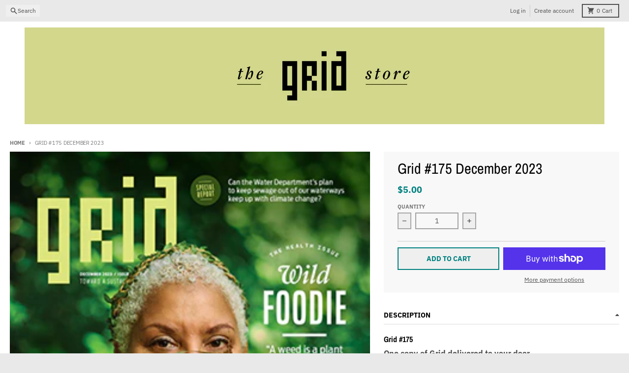

--- FILE ---
content_type: text/css
request_url: https://store.gridphilly.com/cdn/shop/t/17/assets/main-style.css?v=9698703392646408401752526298
body_size: 15830
content:
*,:after,:before{--tw-border-spacing-x:0;--tw-border-spacing-y:0;--tw-translate-x:0;--tw-translate-y:0;--tw-rotate:0;--tw-skew-x:0;--tw-skew-y:0;--tw-scale-x:1;--tw-scale-y:1;--tw-pan-x: ;--tw-pan-y: ;--tw-pinch-zoom: ;--tw-scroll-snap-strictness:proximity;--tw-gradient-from-position: ;--tw-gradient-via-position: ;--tw-gradient-to-position: ;--tw-ordinal: ;--tw-slashed-zero: ;--tw-numeric-figure: ;--tw-numeric-spacing: ;--tw-numeric-fraction: ;--tw-ring-inset: ;--tw-ring-offset-width:0px;--tw-ring-offset-color:#fff;--tw-ring-color:rgba(59,130,246,.5);--tw-ring-offset-shadow:0 0 transparent;--tw-ring-shadow:0 0 transparent;--tw-shadow:0 0 transparent;--tw-shadow-colored:0 0 transparent;--tw-blur: ;--tw-brightness: ;--tw-contrast: ;--tw-grayscale: ;--tw-hue-rotate: ;--tw-invert: ;--tw-saturate: ;--tw-sepia: ;--tw-drop-shadow: ;--tw-backdrop-blur: ;--tw-backdrop-brightness: ;--tw-backdrop-contrast: ;--tw-backdrop-grayscale: ;--tw-backdrop-hue-rotate: ;--tw-backdrop-invert: ;--tw-backdrop-opacity: ;--tw-backdrop-saturate: ;--tw-backdrop-sepia: ;--tw-contain-size: ;--tw-contain-layout: ;--tw-contain-paint: ;--tw-contain-style: }::backdrop{--tw-border-spacing-x:0;--tw-border-spacing-y:0;--tw-translate-x:0;--tw-translate-y:0;--tw-rotate:0;--tw-skew-x:0;--tw-skew-y:0;--tw-scale-x:1;--tw-scale-y:1;--tw-pan-x: ;--tw-pan-y: ;--tw-pinch-zoom: ;--tw-scroll-snap-strictness:proximity;--tw-gradient-from-position: ;--tw-gradient-via-position: ;--tw-gradient-to-position: ;--tw-ordinal: ;--tw-slashed-zero: ;--tw-numeric-figure: ;--tw-numeric-spacing: ;--tw-numeric-fraction: ;--tw-ring-inset: ;--tw-ring-offset-width:0px;--tw-ring-offset-color:#fff;--tw-ring-color:rgba(59,130,246,.5);--tw-ring-offset-shadow:0 0 transparent;--tw-ring-shadow:0 0 transparent;--tw-shadow:0 0 transparent;--tw-shadow-colored:0 0 transparent;--tw-blur: ;--tw-brightness: ;--tw-contrast: ;--tw-grayscale: ;--tw-hue-rotate: ;--tw-invert: ;--tw-saturate: ;--tw-sepia: ;--tw-drop-shadow: ;--tw-backdrop-blur: ;--tw-backdrop-brightness: ;--tw-backdrop-contrast: ;--tw-backdrop-grayscale: ;--tw-backdrop-hue-rotate: ;--tw-backdrop-invert: ;--tw-backdrop-opacity: ;--tw-backdrop-saturate: ;--tw-backdrop-sepia: ;--tw-contain-size: ;--tw-contain-layout: ;--tw-contain-paint: ;--tw-contain-style: }/*! tailwindcss v3.4.12 | MIT License | https://tailwindcss.com*/*,:after,:before{border:0 solid #e5e7eb;box-sizing:border-box}:after,:before{--tw-content:""}:host,html{line-height:1.5;-webkit-text-size-adjust:100%;font-family:ui-sans-serif,system-ui,-apple-system,Segoe UI,Roboto,Ubuntu,Cantarell,Noto Sans,sans-serif,Apple Color Emoji,Segoe UI Emoji,Segoe UI Symbol,Noto Color Emoji;font-feature-settings:normal;font-variation-settings:normal;-moz-tab-size:4;-o-tab-size:4;tab-size:4;-webkit-tap-highlight-color:transparent}body{line-height:inherit;margin:0}hr{border-top-width:1px;color:inherit;height:0}abbr:where([title]){text-decoration:underline;-webkit-text-decoration:underline dotted;text-decoration:underline dotted}h1,h2,h3,h4,h5,h6{font-size:inherit;font-weight:inherit}a{color:inherit;text-decoration:inherit}b,strong{font-weight:bolder}code,kbd,pre,samp{font-family:ui-monospace,SFMono-Regular,Menlo,Monaco,Consolas,Liberation Mono,Courier New,monospace;font-feature-settings:normal;font-size:1em;font-variation-settings:normal}small{font-size:80%}sub,sup{font-size:75%;line-height:0;position:relative;vertical-align:baseline}sub{bottom:-.25em}sup{top:-.5em}table{border-collapse:collapse;border-color:inherit;text-indent:0}button,input,optgroup,select,textarea{color:inherit;font-family:inherit;font-feature-settings:inherit;font-size:100%;font-variation-settings:inherit;font-weight:inherit;letter-spacing:inherit;line-height:inherit;margin:0;padding:0}button,select{text-transform:none}button,input:where([type=button]),input:where([type=reset]),input:where([type=submit]){-webkit-appearance:button;background-color:transparent;background-image:none}:-moz-focusring{outline:auto}:-moz-ui-invalid{box-shadow:none}progress{vertical-align:baseline}::-webkit-inner-spin-button,::-webkit-outer-spin-button{height:auto}[type=search]{-webkit-appearance:textfield;outline-offset:-2px}::-webkit-search-decoration{-webkit-appearance:none}::-webkit-file-upload-button{-webkit-appearance:button;font:inherit}summary{display:list-item}blockquote,dd,dl,figure,h1,h2,h3,h4,h5,h6,hr,p,pre{margin:0}fieldset{margin:0}fieldset,legend{padding:0}menu,ol,ul{list-style:none;margin:0;padding:0}dialog{padding:0}textarea{resize:vertical}input::-moz-placeholder,textarea::-moz-placeholder{color:#9ca3af;opacity:1}input::placeholder,textarea::placeholder{color:#9ca3af;opacity:1}[role=button],button{cursor:pointer}:disabled{cursor:default}audio,canvas,embed,iframe,img,object,svg,video{display:block;vertical-align:middle}img,video{height:auto;max-width:100%}[hidden]{display:none}[multiple],[type=date],[type=datetime-local],[type=email],[type=month],[type=number],[type=password],[type=search],[type=tel],[type=text],[type=time],[type=url],[type=week],input:where(:not([type])),select,textarea{-webkit-appearance:none;-moz-appearance:none;appearance:none;background-color:#fff;border-color:#6b7280;border-radius:0;border-width:1px;font-size:1rem;line-height:1.5rem;padding:.5rem .75rem;--tw-shadow:0 0 transparent}[multiple]:focus,[type=date]:focus,[type=datetime-local]:focus,[type=email]:focus,[type=month]:focus,[type=number]:focus,[type=password]:focus,[type=search]:focus,[type=tel]:focus,[type=text]:focus,[type=time]:focus,[type=url]:focus,[type=week]:focus,input:where(:not([type])):focus,select:focus,textarea:focus{outline:2px solid transparent;outline-offset:2px;--tw-ring-inset:var(--tw-empty, );--tw-ring-offset-width:0px;--tw-ring-offset-color:#fff;--tw-ring-color:#2563eb;--tw-ring-offset-shadow:var(--tw-ring-inset) 0 0 0 var(--tw-ring-offset-width) var(--tw-ring-offset-color);--tw-ring-shadow:var(--tw-ring-inset) 0 0 0 calc(1px + var(--tw-ring-offset-width)) var(--tw-ring-color);border-color:#2563eb;box-shadow:0 0 #fff,0 0 0 1px #2563eb,var(--tw-shadow);box-shadow:var(--tw-ring-offset-shadow),var(--tw-ring-shadow),var(--tw-shadow)}input::-moz-placeholder,textarea::-moz-placeholder{color:#6b7280;opacity:1}input::placeholder,textarea::placeholder{color:#6b7280;opacity:1}::-webkit-datetime-edit-fields-wrapper{padding:0}::-webkit-date-and-time-value{min-height:1.5em;text-align:inherit}::-webkit-datetime-edit{display:inline-flex}::-webkit-datetime-edit,::-webkit-datetime-edit-day-field,::-webkit-datetime-edit-hour-field,::-webkit-datetime-edit-meridiem-field,::-webkit-datetime-edit-millisecond-field,::-webkit-datetime-edit-minute-field,::-webkit-datetime-edit-month-field,::-webkit-datetime-edit-second-field,::-webkit-datetime-edit-year-field{padding-bottom:0;padding-top:0}select{background-image:url("data:image/svg+xml;charset=utf-8,%3Csvg xmlns='http://www.w3.org/2000/svg' fill='none' viewBox='0 0 20 20'%3E%3Cpath stroke='%236b7280' stroke-linecap='round' stroke-linejoin='round' stroke-width='1.5' d='m6 8 4 4 4-4'/%3E%3C/svg%3E");background-position:right .5rem center;background-repeat:no-repeat;background-size:1.5em 1.5em;padding-right:2.5rem;-webkit-print-color-adjust:exact;print-color-adjust:exact}[multiple],[size]:where(select:not([size="1"])){background-image:none;background-position:0 0;background-repeat:repeat;background-size:auto auto;background-size:initial;padding-right:.75rem;-webkit-print-color-adjust:inherit;print-color-adjust:inherit}[type=checkbox],[type=radio]{-webkit-appearance:none;-moz-appearance:none;appearance:none;background-color:#fff;background-origin:border-box;border-color:#6b7280;border-width:1px;color:#2563eb;display:inline-block;flex-shrink:0;height:1rem;padding:0;-webkit-print-color-adjust:exact;print-color-adjust:exact;-webkit-user-select:none;-moz-user-select:none;user-select:none;vertical-align:middle;width:1rem;--tw-shadow:0 0 transparent}[type=checkbox]{border-radius:0}[type=radio]{border-radius:100%}[type=checkbox]:focus,[type=radio]:focus{outline:2px solid transparent;outline-offset:2px;--tw-ring-inset:var(--tw-empty, );--tw-ring-offset-width:2px;--tw-ring-offset-color:#fff;--tw-ring-color:#2563eb;--tw-ring-offset-shadow:var(--tw-ring-inset) 0 0 0 var(--tw-ring-offset-width) var(--tw-ring-offset-color);--tw-ring-shadow:var(--tw-ring-inset) 0 0 0 calc(2px + var(--tw-ring-offset-width)) var(--tw-ring-color);box-shadow:0 0 #fff,0 0 0 4px #2563eb,var(--tw-shadow);box-shadow:var(--tw-ring-offset-shadow),var(--tw-ring-shadow),var(--tw-shadow)}[type=checkbox]:checked,[type=radio]:checked{background-color:currentColor;background-position:50%;background-repeat:no-repeat;background-size:100% 100%;border-color:transparent}[type=checkbox]:checked{background-image:url("data:image/svg+xml;charset=utf-8,%3Csvg xmlns='http://www.w3.org/2000/svg' fill='%23fff' viewBox='0 0 16 16'%3E%3Cpath d='M12.207 4.793a1 1 0 0 1 0 1.414l-5 5a1 1 0 0 1-1.414 0l-2-2a1 1 0 0 1 1.414-1.414L6.5 9.086l4.293-4.293a1 1 0 0 1 1.414 0'/%3E%3C/svg%3E")}@media (forced-colors:active){[type=checkbox]:checked{-webkit-appearance:auto;-moz-appearance:auto;appearance:auto}}[type=radio]:checked{background-image:url("data:image/svg+xml;charset=utf-8,%3Csvg xmlns='http://www.w3.org/2000/svg' fill='%23fff' viewBox='0 0 16 16'%3E%3Ccircle cx='8' cy='8' r='3'/%3E%3C/svg%3E")}@media (forced-colors:active){[type=radio]:checked{-webkit-appearance:auto;-moz-appearance:auto;appearance:auto}}[type=checkbox]:checked:focus,[type=checkbox]:checked:hover,[type=radio]:checked:focus,[type=radio]:checked:hover{background-color:currentColor;border-color:transparent}[type=checkbox]:indeterminate{background-color:currentColor;background-image:url("data:image/svg+xml;charset=utf-8,%3Csvg xmlns='http://www.w3.org/2000/svg' fill='none' viewBox='0 0 16 16'%3E%3Cpath stroke='%23fff' stroke-linecap='round' stroke-linejoin='round' stroke-width='2' d='M4 8h8'/%3E%3C/svg%3E");background-position:50%;background-repeat:no-repeat;background-size:100% 100%;border-color:transparent}@media (forced-colors:active){[type=checkbox]:indeterminate{-webkit-appearance:auto;-moz-appearance:auto;appearance:auto}}[type=checkbox]:indeterminate:focus,[type=checkbox]:indeterminate:hover{background-color:currentColor;border-color:transparent}[type=file]{background:transparent none repeat 0 0/auto auto padding-box border-box scroll;background:initial;border-color:inherit;border-radius:0;border-width:0;font-size:inherit;line-height:inherit;padding:0}[type=file]:focus{outline:1px solid ButtonText;outline:1px auto -webkit-focus-ring-color}.container{width:100%}@media (min-width:640px){.container{max-width:640px}}@media (min-width:768px){.container{max-width:768px}}@media (min-width:1024px){.container{max-width:1024px}}@media (min-width:1280px){.container{max-width:1280px}}@media (min-width:1536px){.container{max-width:1536px}}.rte{max-width:100ch}.rte :where(p):not(:where([class~=not-rte],[class~=not-rte] *)){margin-bottom:1.25em;margin-top:1.25em}.rte :where([class~=lead]):not(:where([class~=not-rte],[class~=not-rte] *)){font-size:1.25em;line-height:1.6;margin-bottom:1.2em;margin-top:1.2em}.rte :where(a):not(:where([class~=not-rte],[class~=not-rte] *)){-webkit-text-decoration:underline;text-decoration:underline}.rte :where(a strong):not(:where([class~=not-rte],[class~=not-rte] *)){color:inherit}.rte :where(blockquote strong):not(:where([class~=not-rte],[class~=not-rte] *)){color:inherit}.rte :where(thead th strong):not(:where([class~=not-rte],[class~=not-rte] *)){color:inherit}.rte :where(ol):not(:where([class~=not-rte],[class~=not-rte] *)){list-style-type:decimal;margin-bottom:1.25em;margin-top:1.25em;padding-left:1.625em}.rte :where(ol[type=A]):not(:where([class~=not-rte],[class~=not-rte] *)){list-style-type:upper-alpha}.rte :where(ol[type=a]):not(:where([class~=not-rte],[class~=not-rte] *)){list-style-type:lower-alpha}.rte :where(ol[type=A s]):not(:where([class~=not-rte],[class~=not-rte] *)){list-style-type:upper-alpha}.rte :where(ol[type=a s]):not(:where([class~=not-rte],[class~=not-rte] *)){list-style-type:lower-alpha}.rte :where(ol[type=I]):not(:where([class~=not-rte],[class~=not-rte] *)){list-style-type:upper-roman}.rte :where(ol[type=i]):not(:where([class~=not-rte],[class~=not-rte] *)){list-style-type:lower-roman}.rte :where(ol[type=I s]):not(:where([class~=not-rte],[class~=not-rte] *)){list-style-type:upper-roman}.rte :where(ol[type=i s]):not(:where([class~=not-rte],[class~=not-rte] *)){list-style-type:lower-roman}.rte :where(ol[type="1"]):not(:where([class~=not-rte],[class~=not-rte] *)){list-style-type:decimal}.rte :where(ul):not(:where([class~=not-rte],[class~=not-rte] *)){list-style-type:disc;margin-bottom:1.25em;margin-top:1.25em;padding-left:1.625em}.rte :where(ol>li):not(:where([class~=not-rte],[class~=not-rte] *))::marker{color:var(--tw-prose-counters);font-weight:400}.rte :where(ul>li):not(:where([class~=not-rte],[class~=not-rte] *))::marker{color:var(--tw-prose-bullets)}.rte :where(dt):not(:where([class~=not-rte],[class~=not-rte] *)){color:var(--tw-prose-headings);font-weight:600;margin-top:1.25em}.rte :where(hr):not(:where([class~=not-rte],[class~=not-rte] *)){background-color:var(--primary-text-color-30);border-color:var(--tw-prose-hr);border-top-width:1px;margin-bottom:3em;margin-top:3em}.rte :where(blockquote):not(:where([class~=not-rte],[class~=not-rte] *)){border-left-color:var(--primary-text-color-30);border-left-width:.25rem;font-style:italic;margin-bottom:1.6em;margin-top:1.6em;padding-left:1em;quotes:"“""”""‘""’"}.rte :where(blockquote p:first-of-type):not(:where([class~=not-rte],[class~=not-rte] *)):before{content:open-quote}.rte :where(blockquote p:last-of-type):not(:where([class~=not-rte],[class~=not-rte] *)):after{content:close-quote}.rte :where(h1):not(:where([class~=not-rte],[class~=not-rte] *)){font-size:2.25em;line-height:1.1111111;margin-bottom:.8888889em;margin-top:0}.rte :where(h1 strong):not(:where([class~=not-rte],[class~=not-rte] *)){color:inherit;font-weight:900}.rte :where(h2):not(:where([class~=not-rte],[class~=not-rte] *)){font-size:1.5em;line-height:1.3333333;margin-bottom:1em;margin-top:2em}.rte :where(h2 strong):not(:where([class~=not-rte],[class~=not-rte] *)){color:inherit;font-weight:800}.rte :where(h3):not(:where([class~=not-rte],[class~=not-rte] *)){font-size:1.25em;line-height:1.6;margin-bottom:.6em;margin-top:1.6em}.rte :where(h3 strong):not(:where([class~=not-rte],[class~=not-rte] *)){color:inherit;font-weight:700}.rte :where(h4):not(:where([class~=not-rte],[class~=not-rte] *)){line-height:1.5;margin-bottom:.5em;margin-top:1.5em}.rte :where(h4 strong):not(:where([class~=not-rte],[class~=not-rte] *)){color:inherit;font-weight:700}.rte :where(img):not(:where([class~=not-rte],[class~=not-rte] *)){margin-bottom:2em;margin-top:2em}.rte :where(picture):not(:where([class~=not-rte],[class~=not-rte] *)){display:block;margin-bottom:2em;margin-top:2em}.rte :where(video):not(:where([class~=not-rte],[class~=not-rte] *)){margin-bottom:2em;margin-top:2em}.rte :where(kbd):not(:where([class~=not-rte],[class~=not-rte] *)){border-radius:.3125rem;box-shadow:0 0 0 1px rgb(var(--tw-prose-kbd-shadows)/10%),0 3px rgb(var(--tw-prose-kbd-shadows)/10%);color:var(--tw-prose-kbd);font-family:inherit;font-size:.875em;font-weight:500;padding:.1875em .375em}.rte :where(code):not(:where([class~=not-rte],[class~=not-rte] *)){font-size:.875em}.rte :where(code):not(:where([class~=not-rte],[class~=not-rte] *)):before{content:"`"}.rte :where(code):not(:where([class~=not-rte],[class~=not-rte] *)):after{content:"`"}.rte :where(h1 code):not(:where([class~=not-rte],[class~=not-rte] *)){color:inherit}.rte :where(h2 code):not(:where([class~=not-rte],[class~=not-rte] *)){color:inherit;font-size:.875em}.rte :where(h3 code):not(:where([class~=not-rte],[class~=not-rte] *)){color:inherit;font-size:.9em}.rte :where(h4 code):not(:where([class~=not-rte],[class~=not-rte] *)){color:inherit}.rte :where(blockquote code):not(:where([class~=not-rte],[class~=not-rte] *)){color:inherit}.rte :where(thead th code):not(:where([class~=not-rte],[class~=not-rte] *)){color:inherit}.rte :where(pre):not(:where([class~=not-rte],[class~=not-rte] *)){border-radius:.375rem;font-size:.875em;font-weight:400;line-height:1.7142857;margin-bottom:1.7142857em;margin-top:1.7142857em;overflow-x:auto;padding:.8571429em 1.1428571em}.rte :where(pre code):not(:where([class~=not-rte],[class~=not-rte] *)){border-radius:0;border-width:0;color:inherit;font-family:inherit;font-size:inherit;line-height:inherit;padding:0}.rte :where(pre code):not(:where([class~=not-rte],[class~=not-rte] *)):before{content:none}.rte :where(pre code):not(:where([class~=not-rte],[class~=not-rte] *)):after{content:none}.rte :where(table):not(:where([class~=not-rte],[class~=not-rte] *)){font-size:.875em;line-height:1.7142857;margin-bottom:2em;margin-top:2em;table-layout:auto;width:100%}.rte :where(thead):not(:where([class~=not-rte],[class~=not-rte] *)){border-bottom-color:var(--primary-text-color-30);border-bottom-width:1px}.rte :where(thead th):not(:where([class~=not-rte],[class~=not-rte] *)){color:var(--tw-prose-headings);font-weight:600;padding-bottom:.5714286em;padding-left:.5714286em;padding-right:.5714286em;vertical-align:bottom}.rte :where(tbody tr):not(:where([class~=not-rte],[class~=not-rte] *)){border-bottom-color:var(--primary-text-color-30);border-bottom-width:1px}.rte :where(tbody tr:last-child):not(:where([class~=not-rte],[class~=not-rte] *)){border-bottom-width:0}.rte :where(tbody td):not(:where([class~=not-rte],[class~=not-rte] *)){vertical-align:baseline}.rte :where(tfoot):not(:where([class~=not-rte],[class~=not-rte] *)){border-top-color:var(--tw-prose-th-borders);border-top-width:1px}.rte :where(tfoot td):not(:where([class~=not-rte],[class~=not-rte] *)){vertical-align:top}.rte :where(th,td):not(:where([class~=not-rte],[class~=not-rte] *)){text-align:left}.rte :where(figure>*):not(:where([class~=not-rte],[class~=not-rte] *)){margin-bottom:0;margin-top:0}.rte :where(figcaption):not(:where([class~=not-rte],[class~=not-rte] *)){color:var(--tw-prose-captions);font-size:.875em;line-height:1.4285714;margin-top:.8571429em}.rte{--tw-prose-body:#374151;--tw-prose-headings:#111827;--tw-prose-lead:#4b5563;--tw-prose-links:#111827;--tw-prose-bold:#111827;--tw-prose-counters:#6b7280;--tw-prose-bullets:#d1d5db;--tw-prose-hr:#e5e7eb;--tw-prose-quotes:#111827;--tw-prose-quote-borders:#e5e7eb;--tw-prose-captions:#6b7280;--tw-prose-kbd:#111827;--tw-prose-kbd-shadows:17 24 39;--tw-prose-code:#111827;--tw-prose-pre-code:#e5e7eb;--tw-prose-pre-bg:#1f2937;--tw-prose-th-borders:#d1d5db;--tw-prose-td-borders:#e5e7eb;--tw-prose-invert-body:#d1d5db;--tw-prose-invert-headings:#fff;--tw-prose-invert-lead:#9ca3af;--tw-prose-invert-links:#fff;--tw-prose-invert-bold:#fff;--tw-prose-invert-counters:#9ca3af;--tw-prose-invert-bullets:#4b5563;--tw-prose-invert-hr:#374151;--tw-prose-invert-quotes:#f3f4f6;--tw-prose-invert-quote-borders:#374151;--tw-prose-invert-captions:#9ca3af;--tw-prose-invert-kbd:#fff;--tw-prose-invert-kbd-shadows:255 255 255;--tw-prose-invert-code:#fff;--tw-prose-invert-pre-code:#d1d5db;--tw-prose-invert-pre-bg:rgba(0,0,0,.5);--tw-prose-invert-th-borders:#4b5563;--tw-prose-invert-td-borders:#374151;font-size:1rem;line-height:1.75}.rte :where(picture>img):not(:where([class~=not-rte],[class~=not-rte] *)){margin-bottom:0;margin-top:0}.rte :where(li):not(:where([class~=not-rte],[class~=not-rte] *)){margin-bottom:.5em;margin-top:.5em}.rte :where(ol>li):not(:where([class~=not-rte],[class~=not-rte] *)){padding-left:.375em}.rte :where(ul>li):not(:where([class~=not-rte],[class~=not-rte] *)){padding-left:.375em}.rte :where(.rte>ul>li p):not(:where([class~=not-rte],[class~=not-rte] *)){margin-bottom:.75em;margin-top:.75em}.rte :where(.rte>ul>li>p:first-child):not(:where([class~=not-rte],[class~=not-rte] *)){margin-top:1.25em}.rte :where(.rte>ul>li>p:last-child):not(:where([class~=not-rte],[class~=not-rte] *)){margin-bottom:1.25em}.rte :where(.rte>ol>li>p:first-child):not(:where([class~=not-rte],[class~=not-rte] *)){margin-top:1.25em}.rte :where(.rte>ol>li>p:last-child):not(:where([class~=not-rte],[class~=not-rte] *)){margin-bottom:1.25em}.rte :where(ul ul,ul ol,ol ul,ol ol):not(:where([class~=not-rte],[class~=not-rte] *)){margin-bottom:.75em;margin-top:.75em}.rte :where(dl):not(:where([class~=not-rte],[class~=not-rte] *)){margin-bottom:1.25em;margin-top:1.25em}.rte :where(dd):not(:where([class~=not-rte],[class~=not-rte] *)){margin-top:.5em;padding-left:1.625em}.rte :where(hr+*):not(:where([class~=not-rte],[class~=not-rte] *)){margin-top:0}.rte :where(h2+*):not(:where([class~=not-rte],[class~=not-rte] *)){margin-top:0}.rte :where(h3+*):not(:where([class~=not-rte],[class~=not-rte] *)){margin-top:0}.rte :where(h4+*):not(:where([class~=not-rte],[class~=not-rte] *)){margin-top:0}.rte :where(thead th:first-child):not(:where([class~=not-rte],[class~=not-rte] *)){padding-left:0}.rte :where(thead th:last-child):not(:where([class~=not-rte],[class~=not-rte] *)){padding-right:0}.rte :where(tbody td,tfoot td):not(:where([class~=not-rte],[class~=not-rte] *)){padding:.5714286em}.rte :where(tbody td:first-child,tfoot td:first-child):not(:where([class~=not-rte],[class~=not-rte] *)){padding-left:0}.rte :where(tbody td:last-child,tfoot td:last-child):not(:where([class~=not-rte],[class~=not-rte] *)){padding-right:0}.rte :where(figure):not(:where([class~=not-rte],[class~=not-rte] *)){margin-bottom:2em;margin-top:2em}.rte :where(.rte>:first-child):not(:where([class~=not-rte],[class~=not-rte] *)){margin-top:0}.rte :where(.rte>:last-child):not(:where([class~=not-rte],[class~=not-rte] *)){margin-bottom:0}.rte-sm{font-size:.875rem;line-height:1.7142857}.rte-sm :where(p):not(:where([class~=not-rte],[class~=not-rte] *)){margin-bottom:1.1428571em;margin-top:1.1428571em}.rte-sm :where([class~=lead]):not(:where([class~=not-rte],[class~=not-rte] *)){font-size:1.2857143em;line-height:1.5555556;margin-bottom:.8888889em;margin-top:.8888889em}.rte-sm :where(blockquote):not(:where([class~=not-rte],[class~=not-rte] *)){margin-bottom:1.3333333em;margin-top:1.3333333em;padding-left:1.1111111em}.rte-sm :where(h1):not(:where([class~=not-rte],[class~=not-rte] *)){font-size:2.1428571em;line-height:1.2;margin-bottom:.8em;margin-top:0}.rte-sm :where(h2):not(:where([class~=not-rte],[class~=not-rte] *)){font-size:1.4285714em;line-height:1.4;margin-bottom:.8em;margin-top:1.6em}.rte-sm :where(h3):not(:where([class~=not-rte],[class~=not-rte] *)){font-size:1.2857143em;line-height:1.5555556;margin-bottom:.4444444em;margin-top:1.5555556em}.rte-sm :where(h4):not(:where([class~=not-rte],[class~=not-rte] *)){line-height:1.4285714;margin-bottom:.5714286em;margin-top:1.4285714em}.rte-sm :where(img):not(:where([class~=not-rte],[class~=not-rte] *)){margin-bottom:1.7142857em;margin-top:1.7142857em}.rte-sm :where(picture):not(:where([class~=not-rte],[class~=not-rte] *)){margin-bottom:1.7142857em;margin-top:1.7142857em}.rte-sm :where(picture>img):not(:where([class~=not-rte],[class~=not-rte] *)){margin-bottom:0;margin-top:0}.rte-sm :where(video):not(:where([class~=not-rte],[class~=not-rte] *)){margin-bottom:1.7142857em;margin-top:1.7142857em}.rte-sm :where(kbd):not(:where([class~=not-rte],[class~=not-rte] *)){border-radius:.3125rem;font-size:.8571429em;padding:.1428571em .3571429em}.rte-sm :where(code):not(:where([class~=not-rte],[class~=not-rte] *)){font-size:.8571429em}.rte-sm :where(h2 code):not(:where([class~=not-rte],[class~=not-rte] *)){font-size:.9em}.rte-sm :where(h3 code):not(:where([class~=not-rte],[class~=not-rte] *)){font-size:.8888889em}.rte-sm :where(pre):not(:where([class~=not-rte],[class~=not-rte] *)){border-radius:.25rem;font-size:.8571429em;line-height:1.6666667;margin-bottom:1.6666667em;margin-top:1.6666667em;padding:.6666667em 1em}.rte-sm :where(ol):not(:where([class~=not-rte],[class~=not-rte] *)){margin-bottom:1.1428571em;margin-top:1.1428571em;padding-left:1.5714286em}.rte-sm :where(ul):not(:where([class~=not-rte],[class~=not-rte] *)){margin-bottom:1.1428571em;margin-top:1.1428571em;padding-left:1.5714286em}.rte-sm :where(li):not(:where([class~=not-rte],[class~=not-rte] *)){margin-bottom:.2857143em;margin-top:.2857143em}.rte-sm :where(ol>li):not(:where([class~=not-rte],[class~=not-rte] *)){padding-left:.4285714em}.rte-sm :where(ul>li):not(:where([class~=not-rte],[class~=not-rte] *)){padding-left:.4285714em}.rte-sm :where(.rte-sm>ul>li p):not(:where([class~=not-rte],[class~=not-rte] *)){margin-bottom:.5714286em;margin-top:.5714286em}.rte-sm :where(.rte-sm>ul>li>p:first-child):not(:where([class~=not-rte],[class~=not-rte] *)){margin-top:1.1428571em}.rte-sm :where(.rte-sm>ul>li>p:last-child):not(:where([class~=not-rte],[class~=not-rte] *)){margin-bottom:1.1428571em}.rte-sm :where(.rte-sm>ol>li>p:first-child):not(:where([class~=not-rte],[class~=not-rte] *)){margin-top:1.1428571em}.rte-sm :where(.rte-sm>ol>li>p:last-child):not(:where([class~=not-rte],[class~=not-rte] *)){margin-bottom:1.1428571em}.rte-sm :where(ul ul,ul ol,ol ul,ol ol):not(:where([class~=not-rte],[class~=not-rte] *)){margin-bottom:.5714286em;margin-top:.5714286em}.rte-sm :where(dl):not(:where([class~=not-rte],[class~=not-rte] *)){margin-bottom:1.1428571em;margin-top:1.1428571em}.rte-sm :where(dt):not(:where([class~=not-rte],[class~=not-rte] *)){margin-top:1.1428571em}.rte-sm :where(dd):not(:where([class~=not-rte],[class~=not-rte] *)){margin-top:.2857143em;padding-left:1.5714286em}.rte-sm :where(hr):not(:where([class~=not-rte],[class~=not-rte] *)){margin-bottom:2.8571429em;margin-top:2.8571429em}.rte-sm :where(hr+*):not(:where([class~=not-rte],[class~=not-rte] *)){margin-top:0}.rte-sm :where(h2+*):not(:where([class~=not-rte],[class~=not-rte] *)){margin-top:0}.rte-sm :where(h3+*):not(:where([class~=not-rte],[class~=not-rte] *)){margin-top:0}.rte-sm :where(h4+*):not(:where([class~=not-rte],[class~=not-rte] *)){margin-top:0}.rte-sm :where(table):not(:where([class~=not-rte],[class~=not-rte] *)){font-size:.8571429em;line-height:1.5}.rte-sm :where(thead th):not(:where([class~=not-rte],[class~=not-rte] *)){padding-bottom:.6666667em;padding-left:1em;padding-right:1em}.rte-sm :where(thead th:first-child):not(:where([class~=not-rte],[class~=not-rte] *)){padding-left:0}.rte-sm :where(thead th:last-child):not(:where([class~=not-rte],[class~=not-rte] *)){padding-right:0}.rte-sm :where(tbody td,tfoot td):not(:where([class~=not-rte],[class~=not-rte] *)){padding:.6666667em 1em}.rte-sm :where(tbody td:first-child,tfoot td:first-child):not(:where([class~=not-rte],[class~=not-rte] *)){padding-left:0}.rte-sm :where(tbody td:last-child,tfoot td:last-child):not(:where([class~=not-rte],[class~=not-rte] *)){padding-right:0}.rte-sm :where(figure):not(:where([class~=not-rte],[class~=not-rte] *)){margin-bottom:1.7142857em;margin-top:1.7142857em}.rte-sm :where(figure>*):not(:where([class~=not-rte],[class~=not-rte] *)){margin-bottom:0;margin-top:0}.rte-sm :where(figcaption):not(:where([class~=not-rte],[class~=not-rte] *)){font-size:.8571429em;line-height:1.3333333;margin-top:.6666667em}.rte-sm :where(.rte-sm>:first-child):not(:where([class~=not-rte],[class~=not-rte] *)){margin-top:0}.rte-sm :where(.rte-sm>:last-child):not(:where([class~=not-rte],[class~=not-rte] *)){margin-bottom:0}.aspect-h-1{--tw-aspect-h:1}.aspect-h-3{--tw-aspect-h:3}.aspect-h-9{--tw-aspect-h:9}.aspect-w-1{padding-bottom:calc(var(--tw-aspect-h)/var(--tw-aspect-w)*100%);position:relative;--tw-aspect-w:1}.aspect-w-1>*{bottom:0;height:100%;left:0;position:absolute;right:0;top:0;width:100%}.aspect-w-16{padding-bottom:calc(var(--tw-aspect-h)/var(--tw-aspect-w)*100%);position:relative;--tw-aspect-w:16}.aspect-w-16>*{bottom:0;height:100%;left:0;position:absolute;right:0;top:0;width:100%}.aspect-w-2{padding-bottom:calc(var(--tw-aspect-h)/var(--tw-aspect-w)*100%);position:relative;--tw-aspect-w:2}.aspect-w-2>*{bottom:0;height:100%;left:0;position:absolute;right:0;top:0;width:100%}.aspect-w-4{padding-bottom:calc(var(--tw-aspect-h)/var(--tw-aspect-w)*100%);position:relative;--tw-aspect-w:4}.aspect-w-4>*{bottom:0;height:100%;left:0;position:absolute;right:0;top:0;width:100%}.sr-only{height:1px;margin:-1px;overflow:hidden;padding:0;position:absolute;width:1px;clip:rect(0,0,0,0);border-width:0;white-space:nowrap}.pointer-events-none{pointer-events:none}.pointer-events-auto{pointer-events:auto}.visible{visibility:visible}.invisible{visibility:hidden}.static{position:static}.fixed{position:fixed}.absolute{position:absolute}.relative{position:relative}.sticky{position:sticky}.-inset-px{bottom:-1px;left:-1px;right:-1px;top:-1px}.inset-0{bottom:0;top:0}.inset-0,.inset-x-0{left:0;right:0}.inset-y-0{bottom:0;top:0}.-bottom-1\.5{bottom:-.375rem}.-right-1\.5{right:-.375rem}.bottom-0{bottom:0}.bottom-1{bottom:.25rem}.left-0{left:0}.left-1{left:.25rem}.left-1\/2{left:50%}.left-2{left:.5rem}.left-3{left:.75rem}.left-4{left:1rem}.right-1{right:.25rem}.right-2{right:.5rem}.right-4{right:1rem}.top-1{top:.25rem}.top-1\/2{top:50%}.top-2{top:.5rem}.top-3{top:.75rem}.top-full{top:100%}.z-10{z-index:10}.z-20{z-index:20}.z-30{z-index:30}.z-50{z-index:50}.z-\[700\]{z-index:700}.col-span-1{grid-column:span 1/span 1}.col-span-10{grid-column:span 10/span 10}.col-span-11{grid-column:span 11/span 11}.col-span-12{grid-column:span 12/span 12}.col-span-2{grid-column:span 2/span 2}.col-span-3{grid-column:span 3/span 3}.col-span-4{grid-column:span 4/span 4}.col-span-5{grid-column:span 5/span 5}.col-span-6{grid-column:span 6/span 6}.col-span-7{grid-column:span 7/span 7}.col-span-8{grid-column:span 8/span 8}.col-span-9{grid-column:span 9/span 9}.col-span-full{grid-column:1/-1}.m-0\.5{margin:.125rem}.m-1{margin:.25rem}.m-2{margin:.5rem}.m-5{margin:1.25rem}.m-auto{margin:auto}.mx-2{margin-left:.5rem;margin-right:.5rem}.mx-4{margin-left:1rem;margin-right:1rem}.mx-auto{margin-left:auto;margin-right:auto}.my-0{margin-bottom:0;margin-top:0}.my-2{margin-bottom:.5rem;margin-top:.5rem}.my-4{margin-bottom:1rem;margin-top:1rem}.my-8{margin-bottom:2rem;margin-top:2rem}.mb-0{margin-bottom:0}.mb-1{margin-bottom:.25rem}.mb-12{margin-bottom:3rem}.mb-2{margin-bottom:.5rem}.mb-3{margin-bottom:.75rem}.mb-4{margin-bottom:1rem}.mb-5{margin-bottom:1.25rem}.mb-6{margin-bottom:1.5rem}.mb-7{margin-bottom:1.75rem}.mb-8{margin-bottom:2rem}.ml-1{margin-left:.25rem}.ml-4{margin-left:1rem}.ml-auto{margin-left:auto}.mr-1{margin-right:.25rem}.mr-1\.5{margin-right:.375rem}.mr-2{margin-right:.5rem}.mt-1{margin-top:.25rem}.mt-1\.5{margin-top:.375rem}.mt-2{margin-top:.5rem}.mt-2\.5{margin-top:.625rem}.mt-3{margin-top:.75rem}.mt-4{margin-top:1rem}.mt-6{margin-top:1.5rem}.mt-7{margin-top:1.75rem}.block{display:block}.inline-block{display:inline-block}.inline{display:inline}.flex{display:flex}.table{display:table}.grid{display:grid}.hidden{display:none}.aspect-\[5\/1\]{aspect-ratio:5/1}.h-12{height:3rem}.h-16{height:4rem}.h-24{height:6rem}.h-4{height:1rem}.h-48{height:12rem}.h-5{height:1.25rem}.h-6{height:1.5rem}.h-8{height:2rem}.h-\[19px\]{height:19px}.h-auto{height:auto}.h-full{height:100%}.h-halfscreen{height:50vh}.h-screen{height:100vh}.max-h-10{max-height:2.5rem}.max-h-80{max-height:20rem}.min-h-\[12rem\]{min-height:12rem}.min-h-\[6rem\]{min-height:6rem}.w-0{width:0}.w-1\.5{width:.375rem}.w-1\/1{width:100%}.w-1\/10{width:10%}.w-1\/12{width:8.333333%}.w-1\/2{width:50%}.w-1\/3{width:33.333333%}.w-1\/4{width:25%}.w-1\/5{width:20%}.w-1\/6{width:16.666667%}.w-12{width:3rem}.w-16{width:4rem}.w-2\/10{width:20%}.w-20{width:5rem}.w-24{width:6rem}.w-3{width:.75rem}.w-3\.5{width:.875rem}.w-3\/10{width:30%}.w-4{width:1rem}.w-4\/10{width:40%}.w-40{width:10rem}.w-48{width:12rem}.w-5{width:1.25rem}.w-5\/10{width:50%}.w-6{width:1.5rem}.w-6\/10{width:60%}.w-7\/10{width:70%}.w-8{width:2rem}.w-8\/10{width:80%}.w-\[19px\]{width:19px}.w-auto{width:auto}.w-full{width:100%}.min-w-1\/3{min-width:33.33333333%}.min-w-1\/4{min-width:25%}.max-w-1\/2{max-width:50%}.max-w-1\/3{max-width:33.33333333%}.max-w-1\/4{max-width:25%}.max-w-2xl{max-width:42rem}.max-w-4xl{max-width:56rem}.max-w-\[--logo-mobile-max-width\]{max-width:var(--logo-mobile-max-width)}.max-w-\[100ch\]{max-width:100ch}.max-w-\[10rem\]{max-width:10rem}.max-w-\[28rem\]{max-width:28rem}.max-w-\[42rem\]{max-width:42rem}.max-w-\[var\(--section-width\)\]{max-width:var(--section-width)}.max-w-lg{max-width:32rem}.max-w-md{max-width:28rem}.max-w-none{max-width:none}.max-w-screen{max-width:var(--max-width-screen)}.max-w-sm{max-width:24rem}.max-w-xl{max-width:36rem}.flex-1{flex:1 1 0%}.flex-auto{flex:1 1 auto}.flex-initial{flex:0 1 auto}.flex-none{flex:none}.shrink{flex-shrink:1}.flex-grow,.grow{flex-grow:1}.basis-auto{flex-basis:auto}.table-auto{table-layout:auto}.-translate-x-1\/2{--tw-translate-x:-50%;transform:translate(-50%,var(--tw-translate-y)) rotate(var(--tw-rotate)) skew(var(--tw-skew-x)) skewY(var(--tw-skew-y)) scaleX(var(--tw-scale-x)) scaleY(var(--tw-scale-y));transform:translate(var(--tw-translate-x),var(--tw-translate-y)) rotate(var(--tw-rotate)) skew(var(--tw-skew-x)) skewY(var(--tw-skew-y)) scaleX(var(--tw-scale-x)) scaleY(var(--tw-scale-y))}.-translate-y-1\/2{--tw-translate-y:-50%;transform:translate(var(--tw-translate-x),-50%) rotate(var(--tw-rotate)) skew(var(--tw-skew-x)) skewY(var(--tw-skew-y)) scaleX(var(--tw-scale-x)) scaleY(var(--tw-scale-y));transform:translate(var(--tw-translate-x),var(--tw-translate-y)) rotate(var(--tw-rotate)) skew(var(--tw-skew-x)) skewY(var(--tw-skew-y)) scaleX(var(--tw-scale-x)) scaleY(var(--tw-scale-y))}.scale-fractional{--tw-scale-x:1.01;--tw-scale-y:1.01;transform:translate(var(--tw-translate-x),var(--tw-translate-y)) rotate(var(--tw-rotate)) skew(var(--tw-skew-x)) skewY(var(--tw-skew-y)) scaleX(1.01) scaleY(1.01)}.scale-fractional,.transform{transform:translate(var(--tw-translate-x),var(--tw-translate-y)) rotate(var(--tw-rotate)) skew(var(--tw-skew-x)) skewY(var(--tw-skew-y)) scaleX(var(--tw-scale-x)) scaleY(var(--tw-scale-y))}.transform-gpu{transform:translate3d(var(--tw-translate-x),var(--tw-translate-y),0) rotate(var(--tw-rotate)) skew(var(--tw-skew-x)) skewY(var(--tw-skew-y)) scaleX(var(--tw-scale-x)) scaleY(var(--tw-scale-y))}.cursor-default{cursor:default}.cursor-pointer{cursor:pointer}.select-none{-webkit-user-select:none;-moz-user-select:none;user-select:none}.scroll-py-2{scroll-padding-bottom:.5rem;scroll-padding-top:.5rem}.list-disc{list-style-type:disc}.appearance-none{-webkit-appearance:none;-moz-appearance:none;appearance:none}.grid-flow-row{grid-auto-flow:row}.auto-rows-auto{grid-auto-rows:auto}.grid-cols-1{grid-template-columns:repeat(1,minmax(0,1fr))}.grid-cols-10{grid-template-columns:repeat(10,minmax(0,1fr))}.grid-cols-11{grid-template-columns:repeat(11,minmax(0,1fr))}.grid-cols-12{grid-template-columns:repeat(12,minmax(0,1fr))}.grid-cols-2{grid-template-columns:repeat(2,minmax(0,1fr))}.grid-cols-3{grid-template-columns:repeat(3,minmax(0,1fr))}.grid-cols-4{grid-template-columns:repeat(4,minmax(0,1fr))}.grid-cols-5{grid-template-columns:repeat(5,minmax(0,1fr))}.grid-cols-6{grid-template-columns:repeat(6,minmax(0,1fr))}.grid-cols-7{grid-template-columns:repeat(7,minmax(0,1fr))}.grid-cols-8{grid-template-columns:repeat(8,minmax(0,1fr))}.grid-cols-9{grid-template-columns:repeat(9,minmax(0,1fr))}.flex-row{flex-direction:row}.flex-row-reverse{flex-direction:row-reverse}.flex-col{flex-direction:column}.flex-wrap{flex-wrap:wrap}.content-center{align-content:center}.items-start{align-items:flex-start}.items-end{align-items:flex-end}.items-center{align-items:center}.items-baseline{align-items:baseline}.items-stretch{align-items:stretch}.justify-start{justify-content:flex-start}.justify-end{justify-content:flex-end}.justify-center{justify-content:center}.justify-between{justify-content:space-between}.gap-0{gap:0}.gap-2{gap:.5rem}.gap-4{gap:1rem}.gap-5{gap:1.25rem}.gap-6{gap:1.5rem}.space-x-1>:not([hidden])~:not([hidden]){--tw-space-x-reverse:0;margin-left:.25rem;margin-left:calc(.25rem*(1 - var(--tw-space-x-reverse)));margin-right:0;margin-right:calc(.25rem*var(--tw-space-x-reverse))}.space-x-2>:not([hidden])~:not([hidden]){--tw-space-x-reverse:0;margin-left:.5rem;margin-left:calc(.5rem*(1 - var(--tw-space-x-reverse)));margin-right:0;margin-right:calc(.5rem*var(--tw-space-x-reverse))}.space-x-4>:not([hidden])~:not([hidden]){--tw-space-x-reverse:0;margin-left:1rem;margin-left:calc(1rem*(1 - var(--tw-space-x-reverse)));margin-right:0;margin-right:calc(1rem*var(--tw-space-x-reverse))}.space-y-1>:not([hidden])~:not([hidden]){--tw-space-y-reverse:0;margin-bottom:0;margin-bottom:calc(.25rem*var(--tw-space-y-reverse));margin-top:.25rem;margin-top:calc(.25rem*(1 - var(--tw-space-y-reverse)))}.space-y-1\.5>:not([hidden])~:not([hidden]){--tw-space-y-reverse:0;margin-bottom:0;margin-bottom:calc(.375rem*var(--tw-space-y-reverse));margin-top:.375rem;margin-top:calc(.375rem*(1 - var(--tw-space-y-reverse)))}.space-y-12>:not([hidden])~:not([hidden]){--tw-space-y-reverse:0;margin-bottom:0;margin-bottom:calc(3rem*var(--tw-space-y-reverse));margin-top:3rem;margin-top:calc(3rem*(1 - var(--tw-space-y-reverse)))}.space-y-2>:not([hidden])~:not([hidden]){--tw-space-y-reverse:0;margin-bottom:0;margin-bottom:calc(.5rem*var(--tw-space-y-reverse));margin-top:.5rem;margin-top:calc(.5rem*(1 - var(--tw-space-y-reverse)))}.space-y-3>:not([hidden])~:not([hidden]){--tw-space-y-reverse:0;margin-bottom:0;margin-bottom:calc(.75rem*var(--tw-space-y-reverse));margin-top:.75rem;margin-top:calc(.75rem*(1 - var(--tw-space-y-reverse)))}.space-y-4>:not([hidden])~:not([hidden]){--tw-space-y-reverse:0;margin-bottom:0;margin-bottom:calc(1rem*var(--tw-space-y-reverse));margin-top:1rem;margin-top:calc(1rem*(1 - var(--tw-space-y-reverse)))}.space-y-5>:not([hidden])~:not([hidden]){--tw-space-y-reverse:0;margin-bottom:0;margin-bottom:calc(1.25rem*var(--tw-space-y-reverse));margin-top:1.25rem;margin-top:calc(1.25rem*(1 - var(--tw-space-y-reverse)))}.space-y-6>:not([hidden])~:not([hidden]){--tw-space-y-reverse:0;margin-bottom:0;margin-bottom:calc(1.5rem*var(--tw-space-y-reverse));margin-top:1.5rem;margin-top:calc(1.5rem*(1 - var(--tw-space-y-reverse)))}.space-y-7>:not([hidden])~:not([hidden]){--tw-space-y-reverse:0;margin-bottom:0;margin-bottom:calc(1.75rem*var(--tw-space-y-reverse));margin-top:1.75rem;margin-top:calc(1.75rem*(1 - var(--tw-space-y-reverse)))}.space-y-8>:not([hidden])~:not([hidden]){--tw-space-y-reverse:0;margin-bottom:0;margin-bottom:calc(2rem*var(--tw-space-y-reverse));margin-top:2rem;margin-top:calc(2rem*(1 - var(--tw-space-y-reverse)))}.divide-x>:not([hidden])~:not([hidden]){--tw-divide-x-reverse:0;border-left-width:1px;border-left-width:calc(1px*(1 - var(--tw-divide-x-reverse)));border-right-width:0;border-right-width:calc(1px*var(--tw-divide-x-reverse))}.divide-x-2>:not([hidden])~:not([hidden]){--tw-divide-x-reverse:0;border-left-width:2px;border-left-width:calc(2px*(1 - var(--tw-divide-x-reverse)));border-right-width:0;border-right-width:calc(2px*var(--tw-divide-x-reverse))}.divide-y>:not([hidden])~:not([hidden]){--tw-divide-y-reverse:0;border-bottom-width:0;border-bottom-width:calc(1px*var(--tw-divide-y-reverse));border-top-width:1px;border-top-width:calc(1px*(1 - var(--tw-divide-y-reverse)))}.divide-y-2>:not([hidden])~:not([hidden]){--tw-divide-y-reverse:0;border-bottom-width:0;border-bottom-width:calc(2px*var(--tw-divide-y-reverse));border-top-width:2px;border-top-width:calc(2px*(1 - var(--tw-divide-y-reverse)))}.divide-primary-text-20>:not([hidden])~:not([hidden]){border-color:var(--primary-text-color-20)}.divide-primary-text-30>:not([hidden])~:not([hidden]){border-color:var(--primary-text-color-30)}.divide-section-text-20>:not([hidden])~:not([hidden]){border-color:var(--section-text-color-20)}.divide-section-text-25>:not([hidden])~:not([hidden]){border-color:var(--section-text-color-25)}.self-center{align-self:center}.overflow-hidden{overflow:hidden}.overflow-y-auto{overflow-y:auto}.whitespace-nowrap{white-space:nowrap}.break-words{word-wrap:break-word}.rounded{border-radius:.25rem}.rounded-full{border-radius:9999px}.rounded-sm{border-radius:.125rem}.border{border-width:1px}.border-0{border-width:0}.border-2{border-width:2px}.border-x-2{border-left-width:2px;border-right-width:2px}.border-b{border-bottom-width:1px}.border-r{border-right-width:1px}.border-t{border-top-width:1px}.border-t-2{border-top-width:2px}.border-solid{border-style:solid}.border-primary-background{border-color:var(--primary-background-color)}.border-primary-section-border{border-color:var(--primary-section-border-color)}.border-primary-text{border-color:var(--primary-text-color)}.border-primary-text-10{border-color:var(--primary-text-color-10)}.border-primary-text-20{border-color:var(--primary-text-color-20)}.border-primary-text-30{border-color:var(--primary-text-color-30)}.border-primary-text-50{border-color:var(--primary-text-color-50)}.border-section-primary{border-color:var(--section-primary-border-color)}.border-section-text{border-color:var(--section-text-color)}.bg-black{--tw-bg-opacity:1;background-color:#000;background-color:rgba(0,0,0,var(--tw-bg-opacity))}.bg-header-accent{background-color:var(--header-accent-color)}.bg-header-background{background-color:var(--header-background-color)}.bg-header-text{background-color:var(--header-text-color)}.bg-primary-accent{background-color:var(--primary-accent-color)}.bg-primary-accent-80{background-color:var(--primary-accent-color-80)}.bg-primary-background{background-color:var(--primary-background-color)}.bg-primary-secondary-background{background-color:var(--primary-secondary-background-color)}.bg-primary-secondary-background-50{background-color:var(--primary-secondary-background-color-50)}.bg-primary-text-10{background-color:var(--primary-text-color-10)}.bg-section-accent{background-color:var(--section-accent-color)}.bg-section-background{background-color:var(--section-background-color)}.bg-section-overlay{background-color:var(--section-overlay-color)}.bg-transparent{background-color:transparent}.bg-opacity-25{--tw-bg-opacity:.25}.bg-cover{background-size:cover}.bg-center{background-position:50%}.bg-no-repeat{background-repeat:no-repeat}.fill-current{fill:currentColor}.stroke-2{stroke-width:2}.object-contain{-o-object-fit:contain;object-fit:contain}.object-cover{-o-object-fit:cover;object-fit:cover}.p-0{padding:0}.p-1{padding:.25rem}.p-2{padding:.5rem}.p-3{padding:.75rem}.p-4{padding:1rem}.p-5{padding:1.25rem}.p-7{padding:1.75rem}.px-1{padding-left:.25rem;padding-right:.25rem}.px-10{padding-left:2.5rem;padding-right:2.5rem}.px-2{padding-left:.5rem;padding-right:.5rem}.px-3{padding-left:.75rem;padding-right:.75rem}.px-4{padding-left:1rem;padding-right:1rem}.px-5{padding-left:1.25rem;padding-right:1.25rem}.px-rail{padding-left:var(--spacing-rail);padding-right:var(--spacing-rail)}.py-0\.5{padding-bottom:.125rem;padding-top:.125rem}.py-1{padding-bottom:.25rem;padding-top:.25rem}.py-12{padding-bottom:3rem;padding-top:3rem}.py-16{padding-bottom:4rem;padding-top:4rem}.py-2{padding-bottom:.5rem;padding-top:.5rem}.py-3{padding-bottom:.75rem;padding-top:.75rem}.py-4{padding-bottom:1rem;padding-top:1rem}.py-5{padding-bottom:1.25rem;padding-top:1.25rem}.py-6{padding-bottom:1.5rem;padding-top:1.5rem}.py-section{padding-bottom:var(--spacing-section);padding-top:var(--spacing-section)}.pb-0{padding-bottom:0}.pb-0\.5{padding-bottom:.125rem}.pb-1{padding-bottom:.25rem}.pb-2{padding-bottom:.5rem}.pb-4{padding-bottom:1rem}.pb-5{padding-bottom:1.25rem}.pb-6{padding-bottom:1.5rem}.pb-8{padding-bottom:2rem}.pb-section{padding-bottom:var(--spacing-section)}.pl-1{padding-left:.25rem}.pl-10{padding-left:2.5rem}.pl-2{padding-left:.5rem}.pr-1\.5{padding-right:.375rem}.pr-2{padding-right:.5rem}.pr-3{padding-right:.75rem}.pr-4{padding-right:1rem}.pt-0{padding-top:0}.pt-0\.5{padding-top:.125rem}.pt-1{padding-top:.25rem}.pt-2{padding-top:.5rem}.pt-4{padding-top:1rem}.pt-5{padding-top:1.25rem}.pt-6{padding-top:1.5rem}.pt-section{padding-top:var(--spacing-section)}.text-left{text-align:left}.text-center{text-align:center}.text-right{text-align:right}.font-body{font-family:var(--body-font-family)}.font-heading{font-family:var(--heading-font-family)}.font-navigation{font-family:var(--navigation-font-family)}.text-2xl{font-size:1.5rem;line-height:2rem}.text-2xs{font-size:.6875rem}.text-3xl{font-size:1.875rem;line-height:2.25rem}.text-4xl{font-size:2.25rem;line-height:2.5rem}.text-base{font-size:1rem;line-height:1.5rem}.text-lg{font-size:1.125rem;line-height:1.75rem}.text-sm{font-size:.875rem;line-height:1.25rem}.text-xl{font-size:1.25rem;line-height:1.75rem}.text-xs{font-size:.75rem;line-height:1rem}.font-bold{font-weight:700}.font-weight-body{font-weight:var(--body-weight)}.font-weight-body-bolder{font-weight:var(--body-weight-bolder)}.font-weight-heading{font-weight:var(--heading-weight)}.font-weight-navigation{font-weight:var(--navigation-weight)}.font-weight-navigation-bolder{font-weight:var(--navigation-weight-bolder)}.uppercase{text-transform:uppercase}.capitalize{text-transform:capitalize}.normal-case{text-transform:none}.italic{font-style:italic}.not-italic{font-style:normal}.leading-none{line-height:1}.leading-tight{line-height:1.25}.tracking-normal{letter-spacing:0}.tracking-tight{letter-spacing:-.025em}.tracking-wide{letter-spacing:.025em}.tracking-wider{letter-spacing:.05em}.text-gray-500{--tw-text-opacity:1;color:#6b7280;color:rgba(107,114,128,var(--tw-text-opacity))}.text-header-background{color:var(--header-background-color)}.text-header-text{color:var(--header-text-color)}.text-header-title{color:var(--header-title-color)}.text-primary-accent{color:var(--primary-accent-color)}.text-primary-accent-text{color:var(--primary-accent-text-color)}.text-primary-background{color:var(--primary-background-color)}.text-primary-text{color:var(--primary-text-color)}.text-primary-text-50{color:var(--primary-text-color-50)}.text-primary-text-60{color:var(--primary-text-color-60)}.text-primary-text-70{color:var(--primary-text-color-70)}.text-primary-text-80{color:var(--primary-text-color-80)}.text-primary-text-90{color:var(--primary-text-color-90)}.text-red-600{--tw-text-opacity:1;color:#dc2626;color:rgba(220,38,38,var(--tw-text-opacity))}.text-section-accent{color:var(--section-accent-color)}.text-section-accent-text{color:var(--section-accent-text-color)}.text-section-text{color:var(--section-text-color)}.text-section-text-75{color:var(--section-text-color-75)}.text-section-text-80{color:var(--section-text-color-80)}.text-section-title{color:var(--section-title-color)}.underline{text-decoration-line:underline}.placeholder-section-text-75::-moz-placeholder{color:var(--section-text-color-75)}.placeholder-section-text-75::placeholder{color:var(--section-text-color-75)}.opacity-0{opacity:0}.opacity-50{opacity:.5}.opacity-70{opacity:.7}.shadow-2xl{--tw-shadow:0 25px 50px -12px rgba(0,0,0,.25);--tw-shadow-colored:0 25px 50px -12px var(--tw-shadow-color);box-shadow:0 0 transparent,0 0 transparent,0 25px 50px -12px #00000040;box-shadow:var(--tw-ring-offset-shadow,0 0 transparent),var(--tw-ring-shadow,0 0 transparent),var(--tw-shadow)}.shadow-\[0_35px_20px_35px_rgba\(0\,0\,0\,0\.1\)\]{--tw-shadow:0 35px 20px 35px rgba(0,0,0,.1);--tw-shadow-colored:0 35px 20px 35px var(--tw-shadow-color);box-shadow:0 0 transparent,0 0 transparent,0 35px 20px 35px #0000001a;box-shadow:var(--tw-ring-offset-shadow,0 0 transparent),var(--tw-ring-shadow,0 0 transparent),var(--tw-shadow)}.shadow-inner{--tw-shadow:inset 0 2px 4px 0 rgba(0,0,0,.05);--tw-shadow-colored:inset 0 2px 4px 0 var(--tw-shadow-color);box-shadow:0 0 transparent,0 0 transparent,inset 0 2px 4px #0000000d;box-shadow:var(--tw-ring-offset-shadow,0 0 transparent),var(--tw-ring-shadow,0 0 transparent),var(--tw-shadow)}.shadow-md{--tw-shadow:0 4px 6px -1px rgba(0,0,0,.1),0 2px 4px -2px rgba(0,0,0,.1);--tw-shadow-colored:0 4px 6px -1px var(--tw-shadow-color),0 2px 4px -2px var(--tw-shadow-color);box-shadow:0 0 transparent,0 0 transparent,0 4px 6px -1px #0000001a,0 2px 4px -2px #0000001a;box-shadow:var(--tw-ring-offset-shadow,0 0 transparent),var(--tw-ring-shadow,0 0 transparent),var(--tw-shadow)}.outline-none{outline:2px solid transparent;outline-offset:2px}.outline{outline-style:solid}.ring-1{--tw-ring-offset-shadow:var(--tw-ring-inset) 0 0 0 var(--tw-ring-offset-width) var(--tw-ring-offset-color);--tw-ring-shadow:var(--tw-ring-inset) 0 0 0 calc(1px + var(--tw-ring-offset-width)) var(--tw-ring-color);box-shadow:0 0 #fff,0 0 0 1px #2563eb,0 0 transparent;box-shadow:var(--tw-ring-offset-shadow),var(--tw-ring-shadow),var(--tw-shadow,0 0 transparent)}.ring-2{--tw-ring-offset-shadow:var(--tw-ring-inset) 0 0 0 var(--tw-ring-offset-width) var(--tw-ring-offset-color);--tw-ring-shadow:var(--tw-ring-inset) 0 0 0 calc(2px + var(--tw-ring-offset-width)) var(--tw-ring-color);box-shadow:0 0 #fff,0 0 0 4px #2563eb,0 0 transparent;box-shadow:var(--tw-ring-offset-shadow),var(--tw-ring-shadow),var(--tw-shadow,0 0 transparent)}.ring-black{--tw-ring-opacity:1;--tw-ring-color:rgba(0,0,0,var(--tw-ring-opacity))}.ring-primary-accent{--tw-ring-color:var(--primary-accent-color)}.ring-primary-background{--tw-ring-color:var(--primary-background-color)}.ring-primary-text{--tw-ring-color:var(--primary-text-color)}.ring-opacity-5{--tw-ring-opacity:.05}.ring-offset-2{--tw-ring-offset-width:2px}.blur{--tw-blur:blur(8px);filter:blur(8px) var(--tw-brightness) var(--tw-contrast) var(--tw-grayscale) var(--tw-hue-rotate) var(--tw-invert) var(--tw-saturate) var(--tw-sepia) var(--tw-drop-shadow);filter:var(--tw-blur) var(--tw-brightness) var(--tw-contrast) var(--tw-grayscale) var(--tw-hue-rotate) var(--tw-invert) var(--tw-saturate) var(--tw-sepia) var(--tw-drop-shadow)}.drop-shadow{--tw-drop-shadow:drop-shadow(0 1px 2px rgba(0,0,0,.1)) drop-shadow(0 1px 1px rgba(0,0,0,.06));filter:var(--tw-blur) var(--tw-brightness) var(--tw-contrast) var(--tw-grayscale) var(--tw-hue-rotate) var(--tw-invert) var(--tw-saturate) var(--tw-sepia) drop-shadow(0 1px 2px rgba(0,0,0,.1)) drop-shadow(0 1px 1px rgba(0,0,0,.06));filter:var(--tw-blur) var(--tw-brightness) var(--tw-contrast) var(--tw-grayscale) var(--tw-hue-rotate) var(--tw-invert) var(--tw-saturate) var(--tw-sepia) var(--tw-drop-shadow)}.drop-shadow-sm{--tw-drop-shadow:drop-shadow(0 1px 1px rgba(0,0,0,.05));filter:var(--tw-blur) var(--tw-brightness) var(--tw-contrast) var(--tw-grayscale) var(--tw-hue-rotate) var(--tw-invert) var(--tw-saturate) var(--tw-sepia) drop-shadow(0 1px 1px rgba(0,0,0,.05))}.drop-shadow-sm,.filter{filter:var(--tw-blur) var(--tw-brightness) var(--tw-contrast) var(--tw-grayscale) var(--tw-hue-rotate) var(--tw-invert) var(--tw-saturate) var(--tw-sepia) var(--tw-drop-shadow)}.transition{transition-duration:.15s;transition-property:color,background-color,border-color,text-decoration-color,fill,stroke,opacity,box-shadow,transform,filter,-webkit-backdrop-filter;transition-property:color,background-color,border-color,text-decoration-color,fill,stroke,opacity,box-shadow,transform,filter,backdrop-filter;transition-property:color,background-color,border-color,text-decoration-color,fill,stroke,opacity,box-shadow,transform,filter,backdrop-filter,-webkit-backdrop-filter;transition-timing-function:cubic-bezier(.4,0,.2,1)}.transition-all{transition-duration:.15s;transition-property:all;transition-timing-function:cubic-bezier(.4,0,.2,1)}.transition-colors{transition-duration:.15s;transition-property:color,background-color,border-color,text-decoration-color,fill,stroke;transition-timing-function:cubic-bezier(.4,0,.2,1)}.transition-opacity{transition-duration:.15s;transition-property:opacity;transition-timing-function:cubic-bezier(.4,0,.2,1)}.transition-transform{transition-duration:.15s;transition-property:transform;transition-timing-function:cubic-bezier(.4,0,.2,1)}.duration-1000{transition-duration:1s}.duration-2000{transition-duration:2s}.duration-300{transition-duration:.3s}.duration-500{transition-duration:.5s}.ease-in-out{transition-timing-function:cubic-bezier(.4,0,.2,1)}.ease-out{transition-timing-function:cubic-bezier(0,0,.2,1)}.skip-to-content-link{height:1px;margin:-1px;overflow:hidden;padding:0;position:absolute;width:1px;clip:rect(0,0,0,0);border-width:0;white-space:nowrap}.skip-to-content-link:focus{height:auto;margin:0;overflow:visible;position:static;width:auto;clip:auto;background-color:var(--primary-background-color);padding:.5rem 1rem;position:absolute;white-space:normal;z-index:50;--tw-ring-offset-shadow:var(--tw-ring-inset) 0 0 0 var(--tw-ring-offset-width) var(--tw-ring-offset-color);--tw-ring-shadow:var(--tw-ring-inset) 0 0 0 calc(3px + var(--tw-ring-offset-width)) var(--tw-ring-color);box-shadow:0 0 #fff,var(--tw-ring-shadow),0 0 transparent;box-shadow:var(--tw-ring-offset-shadow),var(--tw-ring-shadow),var(--tw-shadow,0 0 transparent)}a:focus,button:focus,details>summary:focus{outline:2px solid transparent;outline-offset:2px}a:focus-visible,button:focus-visible,details>summary:focus-visible{--tw-ring-offset-shadow:var(--tw-ring-inset) 0 0 0 var(--tw-ring-offset-width) var(--tw-ring-offset-color);--tw-ring-shadow:var(--tw-ring-inset) 0 0 0 calc(2px + var(--tw-ring-offset-width)) var(--tw-ring-color);box-shadow:0 0 #fff,0 0 0 4px #2563eb,0 0 transparent;box-shadow:var(--tw-ring-offset-shadow),var(--tw-ring-shadow),var(--tw-shadow,0 0 transparent);--tw-ring-color:var(--primary-accent-color)}html.no-js .no-js-hidden{display:none!important}html{color:var(--primary-text-color);font-size:var(--base-font-size)}.h1,.h2,.h3,.h4,.h5,.h6,h1,h2,h3,h4,h5,h6{color:var(--primary-title-color);font-family:var(--heading-font-family);font-weight:var(--heading-weight);text-transform:var(--heading-capitalize)}.text-align-section{text-align:var(--text-align-section)}.rte a{color:var(--section-accent-color)}.rte img{margin-bottom:0;margin-top:0}.rte img[style*=float]{margin:0}.rte img[style*=float][style*="float: left"]{margin-right:.5rem}.rte img[style*=float][style*="float: right"]{margin-left:.5rem}.rte iframe[src*=vimeo],.rte iframe[src*=youtube],.rte video{aspect-ratio:16/9;height:auto;width:100%}.rte:after{clear:both;content:"";display:block}.rte :where(li):not(:where([class~=not-rte] *)){margin-bottom:0;margin-top:0}.shopify-policy__container{margin-left:auto;margin-right:auto;max-width:var(--max-width-screen)}.shopify-policy__container>:not([hidden])~:not([hidden]){--tw-space-y-reverse:0;margin-bottom:0;margin-bottom:calc(1.5rem*var(--tw-space-y-reverse));margin-top:1.5rem;margin-top:calc(1.5rem*(1 - var(--tw-space-y-reverse)))}.shopify-policy__container{padding:var(--spacing-section) var(--spacing-rail)}.shopify-policy__title{border-bottom-width:1px;border-color:var(--primary-section-border-color);margin-bottom:1.5rem;padding-bottom:1rem}.shopify-policy__title h1{font-size:1.875rem;line-height:2.25rem;text-align:center}@media (min-width:768px){.shopify-policy__title h1{font-size:2.25rem;line-height:2.5rem}}.shopify-policy__body .rte{margin-left:auto;margin-right:auto}.label:not(.label--accent),label,legend{color:var(--section-text-color-75);display:block;font-family:var(--navigation-font-family);font-size:.75rem;letter-spacing:.05em;line-height:1rem;padding-bottom:.25rem;text-transform:uppercase}[multiple],[type=date],[type=datetime-local],[type=email],[type=month],[type=number],[type=password],[type=search],[type=tel],[type=text],[type=time],[type=url],[type=week],select,textarea{border-color:var(--section-text-color-50);border-width:2px;line-height:1;width:100%}[multiple]:focus,[type=date]:focus,[type=datetime-local]:focus,[type=email]:focus,[type=month]:focus,[type=number]:focus,[type=password]:focus,[type=search]:focus,[type=tel]:focus,[type=text]:focus,[type=time]:focus,[type=url]:focus,[type=week]:focus,select:focus,textarea:focus{border-color:var(--section-text-color);--tw-ring-color:var(--section-text-color)}select{line-height:1.5}[type=checkbox],[type=radio]{border-color:var(--section-text-color-50);color:currentColor}[type=checkbox]:focus,[type=radio]:focus{--tw-ring-color:var(--section-text-color)}fieldset legend{color:var(--section-text-color-75);display:block;font-family:var(--navigation-font-family);font-size:.75rem;letter-spacing:.05em;line-height:1rem;padding-bottom:.25rem;padding-top:1rem;text-transform:uppercase}fieldset label{color:var(--section-text-color);display:inline-block;font-family:var(--body-font-family);font-size:1rem;letter-spacing:0;line-height:1.5rem;padding:0 .5rem;text-transform:none}input[type=search]{-moz-appearance:none;appearance:none;-webkit-appearance:none;border-radius:0}input[type=search]::-webkit-search-cancel-button,input[type=search]::-webkit-search-decoration,input[type=search]::-webkit-search-results-button,input[type=search]::-webkit-search-results-decoration{-webkit-appearance:none}.contact-form label,.contact-form legend,.contact-form span.label,.contact-form span.legend{font-size:.6875rem;font-weight:var(--navigation-weight-bolder);letter-spacing:0;padding-top:0}.shopify-challenge__container{padding:4rem 0}.error-message{display:block;margin:1rem auto;width:50%;--tw-bg-opacity:1;background-color:#fff;background-color:rgba(255,255,255,var(--tw-bg-opacity));font-weight:700;padding:.5rem;--tw-text-opacity:1;color:#b91c1c;color:rgba(185,28,28,var(--tw-text-opacity));--tw-shadow:0 10px 15px -3px rgba(0,0,0,.1),0 4px 6px -4px rgba(0,0,0,.1);--tw-shadow-colored:0 10px 15px -3px var(--tw-shadow-color),0 4px 6px -4px var(--tw-shadow-color);box-shadow:0 0 transparent,0 0 transparent,0 10px 15px -3px #0000001a,0 4px 6px -4px #0000001a;box-shadow:var(--tw-ring-offset-shadow,0 0 transparent),var(--tw-ring-shadow,0 0 transparent),var(--tw-shadow)}.disclosure__button{align-items:center;display:flex;padding:.25rem}.disclosure__button span{padding-left:.25rem;padding-right:.25rem}.disclosure__button svg{height:.75rem;width:.75rem}.disclosure__list{background-color:var(--section-background-color);border-color:var(--section-text-color-20);border-width:1px;left:-1px;max-height:20rem;overflow-y:auto;padding-bottom:.125rem;padding-top:.125rem;position:absolute;top:calc(100% + .25rem);z-index:50}.disclosure__list[hidden]{display:none}.disclosure__link{display:block;margin-left:.125rem;margin-right:.125rem;padding:.5rem 2rem .5rem .75rem;white-space:nowrap}.disclosure__link--current,.disclosure__link:focus,.disclosure__link:hover{text-decoration-line:underline}.responsive-image__wrapper{margin:0 auto;overflow:hidden;position:relative;width:100%}.no-js .responsive-image__wrapper{display:none}.responsive-image__wrapper:before{content:"";display:block;position:relative}.responsive-image__wrapper img{display:block;width:100%}.responsive-image__wrapper--full-height{height:100%}.responsive-image__image{display:block;height:100%;left:0;position:absolute;top:0;width:100%}.responsive-image__image:focus{outline-offset:-4px}.responsive-fill-image{height:100%;-o-object-fit:cover;object-fit:cover;-o-object-position:center;object-position:center;-o-object-position:var(--section-object-position);object-position:var(--section-object-position);width:100%}.placeholder-svg{background-color:var(--primary-text-color-10);display:block;fill:currentColor;color:var(--primary-text-color-30)}.placeholder-svg,svg.icon{height:100%;width:100%}.button,.rte .button{border-radius:0;text-decoration-line:none;transition-duration:.15s;transition-property:color,background-color,border-color,text-decoration-color,fill,stroke;transition-timing-function:cubic-bezier(.4,0,.2,1)}.button--solid,.rte .button--solid{background-color:var(--section-accent-color);color:var(--section-accent-text-color);display:inline-block;font-family:var(--navigation-font-family);font-size:.875rem;font-weight:var(--navigation-weight-bolder);line-height:1.25rem;padding:.25rem 1.5rem;text-transform:uppercase}.button--solid:focus,.button--solid:hover,.rte .button--solid:focus,.rte .button--solid:hover{background-color:var(--section-accent-hover-color)}.button--minimal,.rte .button--minimal{align-items:center;display:flex;padding-left:1rem;padding-right:1rem}.button--outline,.rte .button--outline{border-color:var(--section-primary-border-color);border-style:solid;border-width:2px;color:var(--section-text-color);display:inline-block;font-family:var(--navigation-font-family);font-size:.75rem;font-weight:var(--navigation-weight-bolder);line-height:1rem;padding:.25rem 1.5rem;text-transform:uppercase}.button--outline:focus,.button--outline:hover,.rte .button--outline:focus,.rte .button--outline:hover{border-color:var(--section-accent-color);color:var(--section-accent-color)}.button--large,.rte .button--large{font-size:.875rem;line-height:1.25rem}.button--small,.rte .button--small{font-size:.6875rem;padding-left:1rem;padding-right:1rem}.button--full-width{border-color:var(--primary-text-color-80);border-width:2px;color:var(--primary-text-color);font-family:var(--navigation-font-family);font-size:.875rem;font-weight:var(--navigation-weight-bolder);line-height:1.25rem;min-height:46px;text-align:center;text-transform:uppercase;width:100%}.button--primary{background-color:var(--primary-accent-color);border-width:0;color:var(--primary-accent-text-color)}.button--primary:focus,.button--primary:hover{background-color:var(--section-accent-hover-color);border-color:var(--primary-accent-color);--tw-ring-offset-shadow:var(--tw-ring-inset) 0 0 0 var(--tw-ring-offset-width) var(--tw-ring-offset-color);--tw-ring-shadow:var(--tw-ring-inset) 0 0 0 calc(1px + var(--tw-ring-offset-width)) var(--tw-ring-color);box-shadow:0 0 #fff,0 0 0 1px #2563eb,0 0 transparent;box-shadow:var(--tw-ring-offset-shadow),var(--tw-ring-shadow),var(--tw-shadow,0 0 transparent);--tw-ring-color:var(--primary-accent-color)}.button--primary[disabled]{cursor:not-allowed;opacity:.6}.button--primary[disabled]:hover{background-color:var(--primary-accent-color);border-width:0;color:var(--primary-accent-text-color);--tw-ring-offset-shadow:var(--tw-ring-inset) 0 0 0 var(--tw-ring-offset-width) var(--tw-ring-offset-color);--tw-ring-shadow:var(--tw-ring-inset) 0 0 0 calc(var(--tw-ring-offset-width)) var(--tw-ring-color);box-shadow:0 0 #fff,var(--tw-ring-shadow),0 0 transparent;box-shadow:var(--tw-ring-offset-shadow),var(--tw-ring-shadow),var(--tw-shadow,0 0 transparent)}.button--secondary{border-color:var(--primary-accent-color);color:var(--primary-accent-color)}.button--secondary:focus,.button--secondary:hover{border-color:var(--primary-accent-color);--tw-ring-offset-shadow:var(--tw-ring-inset) 0 0 0 var(--tw-ring-offset-width) var(--tw-ring-offset-color);--tw-ring-shadow:var(--tw-ring-inset) 0 0 0 calc(1px + var(--tw-ring-offset-width)) var(--tw-ring-color);box-shadow:0 0 #fff,0 0 0 1px #2563eb,0 0 transparent;box-shadow:var(--tw-ring-offset-shadow),var(--tw-ring-shadow),var(--tw-shadow,0 0 transparent);--tw-ring-color:var(--primary-accent-color)}.button--secondary[disabled]{cursor:not-allowed;opacity:.6}.button--secondary[disabled]:hover{border-color:var(--primary-accent-color);color:var(--primary-accent-color);--tw-ring-offset-shadow:var(--tw-ring-inset) 0 0 0 var(--tw-ring-offset-width) var(--tw-ring-offset-color);--tw-ring-shadow:var(--tw-ring-inset) 0 0 0 calc(var(--tw-ring-offset-width)) var(--tw-ring-color);box-shadow:0 0 #fff,var(--tw-ring-shadow),0 0 transparent;box-shadow:var(--tw-ring-offset-shadow),var(--tw-ring-shadow),var(--tw-shadow,0 0 transparent)}.button--cta{font-size:.75rem;line-height:1rem;min-width:12rem;padding:.875rem 2.5rem}.shopify-challenge__button.btn{background-color:var(--section-accent-color);color:var(--section-accent-text-color);font-family:var(--navigation-font-family);font-size:.875rem;font-weight:var(--navigation-weight);line-height:1.25rem;padding:.5rem 2rem;text-transform:uppercase}.shopify-challenge__button.btn:focus,.shopify-challenge__button.btn:hover{background-color:var(--section-accent-hover-color)}.button .loading-spinner{display:none}.button.loading{color:transparent;position:relative}.button.loading .loading-spinner{display:block;left:50%;margin:0;position:absolute;top:50%;width:1.5rem;--tw-translate-x:-50%;--tw-translate-y:-50%;color:var(--primary-accent-color);transform:translate(-50%,-50%) rotate(var(--tw-rotate)) skew(var(--tw-skew-x)) skewY(var(--tw-skew-y)) scaleX(var(--tw-scale-x)) scaleY(var(--tw-scale-y));transform:translate(var(--tw-translate-x),var(--tw-translate-y)) rotate(var(--tw-rotate)) skew(var(--tw-skew-x)) skewY(var(--tw-skew-y)) scaleX(var(--tw-scale-x)) scaleY(var(--tw-scale-y))}.button.loading .loading-spinner svg{animation:spin 1s linear infinite}.loading-spinner{color:var(--primary-accent-color);width:1.5rem}@keyframes spin{to{transform:rotate(1turn)}}.loading-spinner svg{animation:spin 1s linear infinite}.item__error-text:empty+svg{display:none}.item__error-text+svg{margin-right:.25rem;width:.75rem}product-form .shopify-payment-button{min-height:76px}product-form .shopify-payment-button__more-options{font-family:var(--navigation-font-family);font-size:.75rem;font-weight:var(--navigation-weight);line-height:1rem;margin-bottom:0;margin-top:.75rem;min-height:1rem}product-form .shopify-payment-button__more-options.shopify-payment-button__button--hidden{display:none}product-form .shopify-payment-button__button{border-radius:0;font-family:var(--navigation-font-family);font-size:.875rem;font-weight:var(--navigation-weight-bolder);line-height:1.25rem;min-height:46px}product-form .shopify-payment-button__button [role=button].focused product-form .shopify-payment-button__button [role=button]:focus{outline:2px solid transparent;outline-offset:2px;--tw-ring-offset-shadow:var(--tw-ring-inset) 0 0 0 var(--tw-ring-offset-width) var(--tw-ring-offset-color);--tw-ring-shadow:var(--tw-ring-inset) 0 0 0 calc(1px + var(--tw-ring-offset-width)) var(--tw-ring-color);box-shadow:0 0 #fff,0 0 0 1px #2563eb,0 0 transparent;box-shadow:var(--tw-ring-offset-shadow),var(--tw-ring-shadow),var(--tw-shadow,0 0 transparent);--tw-ring-color:var(--primary-text-color-70)}product-form .shopify-payment-button__button [role=button]:focus:not(:focus-visible){box-shadow:none!important;outline:0}product-form .shopify-payment-button__button--unbranded{background-color:var(--primary-accent-color);border-radius:0;color:var(--primary-accent-text-color);font-family:var(--navigation-font-family);font-size:.875rem;font-weight:var(--navigation-weight-bolder);line-height:1.25rem;line-height:1;text-align:center;text-transform:uppercase;width:100%}product-form .shopify-payment-button__button--unbranded:focus,product-form .shopify-payment-button__button--unbranded:hover,product-form .shopify-payment-button__button--unbranded:hover:not([disabled]){background-color:var(--section-accent-hover-color);border-color:var(--primary-accent-color);--tw-ring-offset-shadow:var(--tw-ring-inset) 0 0 0 var(--tw-ring-offset-width) var(--tw-ring-offset-color);--tw-ring-shadow:var(--tw-ring-inset) 0 0 0 calc(1px + var(--tw-ring-offset-width)) var(--tw-ring-color);box-shadow:0 0 #fff,0 0 0 1px #2563eb,0 0 transparent;box-shadow:var(--tw-ring-offset-shadow),var(--tw-ring-shadow),var(--tw-shadow,0 0 transparent);--tw-ring-color:var(--primary-accent-color)}.button.product__xr-button{align-items:center;display:flex;justify-content:center;margin-bottom:.5rem;margin-top:.5rem;width:100%}.button.product__xr-button>:not([hidden])~:not([hidden]){--tw-space-x-reverse:0;margin-left:.25rem;margin-left:calc(.25rem*(1 - var(--tw-space-x-reverse)));margin-right:0;margin-right:calc(.25rem*var(--tw-space-x-reverse))}.button.product__xr-button{background-color:var(--primary-secondary-background-color);font-family:var(--navigation-font-family);font-size:.875rem;font-weight:var(--navigation-weight);line-height:1.25rem;padding-bottom:.5rem;padding-top:.5rem}@media (min-width:768px){.button.product__xr-button{display:none}}.product__xr-button[data-shopify-xr-hidden]{visibility:hidden}.shopify-design-mode .product__xr-button[data-shopify-xr-hidden]{display:none}.modal{align-items:center;bottom:0;display:none;justify-content:center;left:0;padding:3rem 1rem 1rem;position:fixed;right:0;top:0;z-index:3141592}@media (min-width:768px){.modal{padding:3rem}}.modal--lightbox .modal__container{height:100%;max-height:calc(100vh - 3rem);max-width:calc(100vw - 3rem);position:relative;width:100%;--tw-shadow:0 0 transparent;--tw-shadow-colored:0 0 transparent;box-shadow:0 0 transparent,0 0 transparent,0 0 transparent;box-shadow:var(--tw-ring-offset-shadow,0 0 transparent),var(--tw-ring-shadow,0 0 transparent),var(--tw-shadow)}.modal--lightbox img{height:100%;-o-object-fit:contain;object-fit:contain;width:100%}.modal--active{display:flex}.modal__close{box-sizing:content-box;padding:.75rem;position:absolute;right:0;top:0;width:1rem;z-index:20;--tw-text-opacity:1;color:#d1d5db;color:rgba(209,213,219,var(--tw-text-opacity))}.modal__close:focus,.modal__close:hover{--tw-text-opacity:1;color:#fff;color:rgba(255,255,255,var(--tw-text-opacity))}.modal__container{max-height:100%;max-width:64rem;overflow:auto;position:relative;text-align:left;width:100%;z-index:30;--tw-shadow:0 10px 15px -3px rgba(0,0,0,.1),0 4px 6px -4px rgba(0,0,0,.1);--tw-shadow-colored:0 10px 15px -3px var(--tw-shadow-color),0 4px 6px -4px var(--tw-shadow-color);box-shadow:0 0 transparent,0 0 transparent,0 10px 15px -3px #0000001a,0 4px 6px -4px #0000001a;box-shadow:var(--tw-ring-offset-shadow,0 0 transparent),var(--tw-ring-shadow,0 0 transparent),var(--tw-shadow)}.modal__background{bottom:0;cursor:zoom-out;height:100vh;left:0;position:absolute;right:0;top:0;width:100vw;z-index:10;--tw-bg-opacity:1;background-color:#000;background-color:rgba(0,0,0,var(--tw-bg-opacity));opacity:.8}body.has-modal{overflow:hidden}details>summary{-webkit-appearance:none;-moz-appearance:none;appearance:none;cursor:pointer;list-style-type:none;-webkit-user-select:none;-moz-user-select:none;user-select:none}details>summary::-webkit-details-marker{display:none}details [type=checkbox],details [type=radio]{color:var(--primary-accent-color)}details svg.icon{color:var(--section-text-color);display:inline;opacity:.4;width:.5rem}details:not([open])>summary:hover svg.icon{color:var(--section-accent-color);opacity:1}details[open]>summary svg.icon{--tw-rotate:180deg;opacity:1;transform:translate(var(--tw-translate-x),var(--tw-translate-y)) rotate(180deg) skew(var(--tw-skew-x)) skewY(var(--tw-skew-y)) scaleX(var(--tw-scale-x)) scaleY(var(--tw-scale-y));transform:translate(var(--tw-translate-x),var(--tw-translate-y)) rotate(var(--tw-rotate)) skew(var(--tw-skew-x)) skewY(var(--tw-skew-y)) scaleX(var(--tw-scale-x)) scaleY(var(--tw-scale-y))}.menu{font-family:var(--navigation-font-family);font-size:.9375rem;line-height:1.625}.menu a[aria-current=page]{color:var(--primary-accent-color)}.menu__link-item{display:inline-block;position:relative}.menu__link-item:focus,.menu__link-item:hover{color:var(--section-accent-color);text-decoration-line:underline}.menu summary{cursor:pointer;list-style-type:none;-webkit-user-select:none;-moz-user-select:none;user-select:none}.menu summary:focus,.menu summary:hover{color:var(--section-accent-color);text-decoration-line:underline}.menu summary.menu__link-item>:not([hidden])~:not([hidden]){--tw-space-x-reverse:0;margin-left:.125rem;margin-left:calc(.125rem*(1 - var(--tw-space-x-reverse)));margin-right:0;margin-right:calc(.125rem*var(--tw-space-x-reverse))}.menu summary.menu__link-item span{display:inline}.menu summary.menu__link-item svg.icon{color:var(--header-text-color);display:inline;opacity:.25;width:.5rem}.menu summary.menu__link-item:hover svg.icon{opacity:1}.menu details[open]>.list-menu{--tw-translate-y:0px;animation:animateHeaderMenuOpen var(--duration-default) ease;opacity:1;transform:translate(var(--tw-translate-x)) rotate(var(--tw-rotate)) skew(var(--tw-skew-x)) skewY(var(--tw-skew-y)) scaleX(var(--tw-scale-x)) scaleY(var(--tw-scale-y));transform:translate(var(--tw-translate-x),var(--tw-translate-y)) rotate(var(--tw-rotate)) skew(var(--tw-skew-x)) skewY(var(--tw-skew-y)) scaleX(var(--tw-scale-x)) scaleY(var(--tw-scale-y));transition-duration:.15s;transition-property:all;transition-timing-function:cubic-bezier(.4,0,.2,1)}.menu details[open]>summary svg.icon{--tw-rotate:180deg;opacity:1;transform:translate(var(--tw-translate-x),var(--tw-translate-y)) rotate(180deg) skew(var(--tw-skew-x)) skewY(var(--tw-skew-y)) scaleX(var(--tw-scale-x)) scaleY(var(--tw-scale-y));transform:translate(var(--tw-translate-x),var(--tw-translate-y)) rotate(var(--tw-rotate)) skew(var(--tw-skew-x)) skewY(var(--tw-skew-y)) scaleX(var(--tw-scale-x)) scaleY(var(--tw-scale-y))}.menu-child{padding-left:.5rem}.menu-child .menu__link-item,.menu-child__link-item{color:var(--section-text-color)}.menu-child summary.menu-child__link-item span{display:inline}.menu-child summary.menu-child__link-item svg.icon{color:var(--header-text-color);display:inline;opacity:.25;width:.5rem}.menu-child summary.menu-child__link-item:focus,.menu-child summary.menu-child__link-item:hover{color:var(--section-accent-color);text-decoration-line:underline}.menu-child summary.menu-child__link-item:focus svg.icon,.menu-child summary.menu-child__link-item:hover svg.icon{opacity:1}.menu-grandchild{padding-left:.5rem}.menu-grandchild .menu__link-item,.menu-grandchild__link-item{color:var(--section-text-color)}.menu-grandchild .menu__link-item:focus,.menu-grandchild .menu__link-item:hover,.menu-grandchild__link-item:focus,.menu-grandchild__link-item:hover{color:var(--section-accent-color);text-decoration-line:underline}quantity-select{display:block}.quantity{max-width:10rem;width:100%}.quantity__container{display:flex}.quantity__container>:not([hidden])~:not([hidden]){--tw-space-x-reverse:0;margin-left:.5rem;margin-left:calc(.5rem*(1 - var(--tw-space-x-reverse)));margin-right:0;margin-right:calc(.5rem*var(--tw-space-x-reverse))}.quantity__container:where([dir=rtl],[dir=rtl] *)>:not([hidden])~:not([hidden]){--tw-space-x-reverse:1}.quantity__button{align-items:center;border-color:var(--primary-text-color-50);border-width:2px;display:flex;flex:none;justify-content:center;width:1.75rem}.quantity__button:focus,.quantity__button:hover{border-color:var(--primary-text-color);--tw-ring-offset-shadow:var(--tw-ring-inset) 0 0 0 var(--tw-ring-offset-width) var(--tw-ring-offset-color);--tw-ring-shadow:var(--tw-ring-inset) 0 0 0 calc(1px + var(--tw-ring-offset-width)) var(--tw-ring-color);box-shadow:0 0 #fff,0 0 0 1px #2563eb,0 0 transparent;box-shadow:var(--tw-ring-offset-shadow),var(--tw-ring-shadow),var(--tw-shadow,0 0 transparent);--tw-ring-color:var(--primary-text-color)}.quantity__button svg{height:auto;width:.5rem}.quantity__input{background-color:transparent;font-size:.875rem;line-height:1.25rem;line-height:1;padding-bottom:.375rem;padding-top:.375rem;text-align:center}.quantity__input::-webkit-inner-spin-button,.quantity__input::-webkit-outer-spin-button{-webkit-appearance:none;-moz-appearance:none;appearance:none}.cart-item__quantity .quantity__input{padding-bottom:.25rem;padding-top:.25rem}.tab__title{align-items:center;border-bottom-width:1px;border-color:var(--primary-text-color-20);color:var(--primary-text-color-90);display:flex;justify-content:space-between;padding-bottom:.5rem;padding-top:.5rem;width:100%}.tab__title h3{cursor:pointer;font-family:var(--navigation-font-family);font-size:.875rem;font-weight:var(--navigation-weight-bolder);line-height:1.25rem;text-transform:uppercase;-webkit-user-select:none;-moz-user-select:none;user-select:none}.tab__title:hover{color:var(--primary-accent-color)}.tab__content{margin-bottom:1rem;margin-top:1rem;overflow:auto}.tab__content::-webkit-scrollbar{height:.25rem;width:.25rem}.tab__content::-webkit-scrollbar-thumb{background-color:var(--primary-text-color-70);border-radius:.25rem;border-width:0}.tab__content::-webkit-scrollbar-track{background-color:var(--primary-text-color-10);border-radius:.25rem}.tab[open] svg.icon{--tw-rotate:180deg;opacity:1;transform:translate(var(--tw-translate-x),var(--tw-translate-y)) rotate(180deg) skew(var(--tw-skew-x)) skewY(var(--tw-skew-y)) scaleX(var(--tw-scale-x)) scaleY(var(--tw-scale-y));transform:translate(var(--tw-translate-x),var(--tw-translate-y)) rotate(var(--tw-rotate)) skew(var(--tw-skew-x)) skewY(var(--tw-skew-y)) scaleX(var(--tw-scale-x)) scaleY(var(--tw-scale-y))}.question__title{align-items:center;border-bottom-width:1px;border-color:var(--primary-text-color-20);color:var(--primary-text-color-90);display:flex;justify-content:space-between;padding-bottom:1rem;padding-top:1rem;width:100%}.question__title h3{cursor:pointer;font-size:1.125rem;line-height:1.75rem;-webkit-user-select:none;-moz-user-select:none;user-select:none}.question__title:hover{color:var(--primary-accent-color)}.question__content{margin-bottom:1rem;margin-top:1rem;overflow:auto}.question__content::-webkit-scrollbar{height:.25rem;width:.25rem}.question__content::-webkit-scrollbar-thumb{background-color:var(--primary-text-color-70);border-radius:.25rem;border-width:0}.question__content::-webkit-scrollbar-track{background-color:var(--primary-text-color-10);border-radius:.25rem}.question[open] svg.icon{--tw-rotate:180deg;opacity:1;transform:translate(var(--tw-translate-x),var(--tw-translate-y)) rotate(180deg) skew(var(--tw-skew-x)) skewY(var(--tw-skew-y)) scaleX(var(--tw-scale-x)) scaleY(var(--tw-scale-y));transform:translate(var(--tw-translate-x),var(--tw-translate-y)) rotate(var(--tw-rotate)) skew(var(--tw-skew-x)) skewY(var(--tw-skew-y)) scaleX(var(--tw-scale-x)) scaleY(var(--tw-scale-y))}.social-share{display:flex}.social-share>:not([hidden])~:not([hidden]){--tw-space-x-reverse:0;margin-left:.5rem;margin-left:calc(.5rem*(1 - var(--tw-space-x-reverse)));margin-right:0;margin-right:calc(.5rem*var(--tw-space-x-reverse))}.social-share:where([dir=rtl],[dir=rtl] *)>:not([hidden])~:not([hidden]){--tw-space-x-reverse:1}.social-share__link{align-items:center;display:flex;justify-content:center}.social-share__link>:not([hidden])~:not([hidden]){--tw-space-x-reverse:0;margin-left:.375rem;margin-left:calc(.375rem*(1 - var(--tw-space-x-reverse)));margin-right:0;margin-right:calc(.375rem*var(--tw-space-x-reverse))}.social-share__link{background-color:var(--primary-text-color-10);font-family:var(--navigation-font-family);font-size:.75rem;font-weight:var(--navigation-weight);line-height:1rem;line-height:1;padding:.375rem .625rem}.social-share__link:where([dir=rtl],[dir=rtl] *)>:not([hidden])~:not([hidden]){--tw-space-x-reverse:1}.social-share__link:hover{background-color:var(--primary-accent-color);color:var(--primary-accent-text-color)}.social-share__link svg{width:.75rem}.social-share--color .social-share__link--facebook{--tw-bg-opacity:1;background-color:#1877f2;background-color:rgba(24,119,242,var(--tw-bg-opacity));--tw-text-opacity:1;color:#fff;color:rgba(255,255,255,var(--tw-text-opacity))}.social-share--color .social-share__link--twitter{--tw-bg-opacity:1;background-color:#1d9bf0;background-color:rgba(29,155,240,var(--tw-bg-opacity));--tw-text-opacity:1;color:#fff;color:rgba(255,255,255,var(--tw-text-opacity))}.social-share--color .social-share__link--pinterest{--tw-bg-opacity:1;background-color:#e60024;background-color:rgba(230,0,36,var(--tw-bg-opacity));--tw-text-opacity:1;color:#fff;color:rgba(255,255,255,var(--tw-text-opacity))}.shopify-app-block svg{display:inline-block}.rating-component{align-items:center;display:flex}.rating{margin:0}.rating-star{display:flex}.rating-star svg{width:.875rem}.rating-text{display:none}.rating-count{font-family:var(--navigation-font-family);font-size:.875rem;font-weight:var(--navigation-weight);line-height:1.25rem;margin-left:.25rem}.product-card__rating.rating-component{justify-content:center;margin-top:.25rem}.product-card__rating.rating-component .rating-star svg{width:.75rem}.product-card__rating.rating-component .rating-count{font-size:.75rem;line-height:1rem}.splide__arrow:focus-visible{outline-color:var(--primary-accent)!important}.price .price__sale,.price--on-sale .price__regular{display:none}.price--on-sale .price__sale{display:block}.price-item em{color:var(--primary-text-color-80);font-style:normal;font-weight:var(--navigation-weight)}.product-card__price .price{font-family:var(--navigation-font-family);font-size:.875rem;font-weight:var(--navigation-weight-bolder);line-height:1.25rem}.product-card__price .price-item--compare{color:var(--primary-text-color-60);font-weight:var(--navigation-weight)}.product-card__price .price__unit{color:var(--primary-text-color-80);font-size:.75rem;font-weight:var(--navigation-weight);line-height:1rem}.swatch-item__label:hover,.swatches input[type=radio]:checked+label{border-color:var(--primary-text-color-50)}.swatches input[type=radio]:focus-visible+label{border-width:2px}.swatch-item__color{background-color:var(--primary-text-color-30);background-size:cover;--tw-drop-shadow:drop-shadow(0 1px 2px rgba(0,0,0,.1)) drop-shadow(0 1px 1px rgba(0,0,0,.06));filter:var(--tw-blur) var(--tw-brightness) var(--tw-contrast) var(--tw-grayscale) var(--tw-hue-rotate) var(--tw-invert) var(--tw-saturate) var(--tw-sepia) drop-shadow(0 1px 2px rgba(0,0,0,.1)) drop-shadow(0 1px 1px rgba(0,0,0,.06));filter:var(--tw-blur) var(--tw-brightness) var(--tw-contrast) var(--tw-grayscale) var(--tw-hue-rotate) var(--tw-invert) var(--tw-saturate) var(--tw-sepia) var(--tw-drop-shadow)}.popup__modal-container{max-width:32rem;--tw-translate-y:0px;animation:animateHeaderMenuOpen var(--duration-default) ease;opacity:1;padding-bottom:.25rem;transform:translate(var(--tw-translate-x)) rotate(var(--tw-rotate)) skew(var(--tw-skew-x)) skewY(var(--tw-skew-y)) scaleX(var(--tw-scale-x)) scaleY(var(--tw-scale-y));transform:translate(var(--tw-translate-x),var(--tw-translate-y)) rotate(var(--tw-rotate)) skew(var(--tw-skew-x)) skewY(var(--tw-skew-y)) scaleX(var(--tw-scale-x)) scaleY(var(--tw-scale-y));transition-duration:.15s;transition-property:all;transition-timing-function:cubic-bezier(.4,0,.2,1)}.popup__modal-container button[type=submit]:focus,.popup__modal-container button[type=submit]:hover{background-color:var(--section-accent-hover-color)}@media (min-width:768px){.promos__signup-bar input[type=email]{font-size:.875rem;line-height:1.25rem}.promos__signup-bar button[type=submit]{font-size:.75rem;line-height:1rem}}.header-top{background-color:var(--section-background-color);color:var(--section-text-color);font-family:var(--navigation-font-family);font-size:.75rem;line-height:1rem;padding:.5rem 1.25rem}.header-top__wrapper{align-items:center;display:flex;justify-content:space-between;margin:auto;max-width:var(--max-width-screen)}.header-top__left{align-items:center;display:flex;left:-.5rem;position:relative}.header-top__left>:not([hidden])~:not([hidden]){--tw-divide-x-reverse:0;border-color:var(--section-text-color-20);border-left-width:1px;border-left-width:calc(1px*(1 - var(--tw-divide-x-reverse)));border-right-width:0;border-right-width:calc(1px*var(--tw-divide-x-reverse))}.header-top__left:where([dir=rtl],[dir=rtl] *)>:not([hidden])~:not([hidden]){--tw-divide-x-reverse:1}.header-top__right{align-items:center;display:flex;position:relative}.header-top__menu{display:flex;padding:.25rem .5rem}@media (min-width:768px){.header-top__menu{display:none}}.header-top__menu span{height:1px;margin:-1px;overflow:hidden;position:absolute;width:1px;clip:rect(0,0,0,0);border-width:0;padding:0 .25rem;white-space:nowrap}@media (min-width:768px){.header-top__menu span{height:auto;margin:0;overflow:visible;padding:0;position:static;width:auto;clip:auto;white-space:normal}}.header-top__search{display:flex;padding:.25rem .5rem}.header-top__search span{height:1px;margin:-1px;overflow:hidden;position:absolute;width:1px;clip:rect(0,0,0,0);border-width:0;padding:0 .25rem;white-space:nowrap}@media (min-width:768px){.header-top__search span{height:auto;margin:0;overflow:visible;padding:0;position:static;width:auto;clip:auto;white-space:normal}}.header-top__search-bar input{font-size:inherit}.header-top__disclosures{display:flex;padding-left:.25rem;padding-right:.25rem}.header-top__selectors-form{position:relative}.header-top__account{display:none;margin-right:.5rem}.header-top__account>:not([hidden])~:not([hidden]){--tw-divide-x-reverse:0;border-color:var(--section-text-color-20);border-left-width:1px;border-left-width:calc(1px*(1 - var(--tw-divide-x-reverse)));border-right-width:0;border-right-width:calc(1px*var(--tw-divide-x-reverse))}@media (min-width:768px){.header-top__account{display:flex}}.header-top__account:where([dir=rtl],[dir=rtl] *)>:not([hidden])~:not([hidden]){--tw-divide-x-reverse:1}.header-top__link{padding:.25rem .5rem}.header-top a.header-top__cart-button{display:flex}.header-top a.header-top__cart-button>:not([hidden])~:not([hidden]){--tw-space-x-reverse:0;margin-left:.25rem;margin-left:calc(.25rem*(1 - var(--tw-space-x-reverse)));margin-right:0;margin-right:calc(.25rem*var(--tw-space-x-reverse))}.header-top a.header-top__cart-button{border-color:var(--section-text-color);border-width:2px;padding:.25rem .5rem}.header-top a.header-top__cart-button:where([dir=rtl],[dir=rtl] *)>:not([hidden])~:not([hidden]){--tw-space-x-reverse:1}.header-top a.header-top__cart-button:focus,.header-top a.header-top__cart-button:hover{background-color:var(--section-text-color);color:var(--section-background-color)}.header-top a.header-top__cart-button:focus svg,.header-top a.header-top__cart-button:hover svg{color:var(--section-background-color)}.header-top svg{height:1rem;width:1rem;fill:currentColor;color:var(--section-text-color)}.header-top a:hover,.header-top button:hover{color:var(--section-text-color-80);--tw-ring-offset-shadow:var(--tw-ring-inset) 0 0 0 var(--tw-ring-offset-width) var(--tw-ring-offset-color);--tw-ring-shadow:var(--tw-ring-inset) 0 0 0 calc(var(--tw-ring-offset-width)) var(--tw-ring-color);box-shadow:0 0 #fff,var(--tw-ring-shadow),0 0 transparent;box-shadow:var(--tw-ring-offset-shadow),var(--tw-ring-shadow),var(--tw-shadow,0 0 transparent)}.header-top a:hover svg,.header-top button:hover svg{color:var(--section-text-color-80)}.header-top a:focus-visible,.header-top button:focus-visible{outline:2px solid transparent;outline-offset:2px;--tw-ring-offset-shadow:var(--tw-ring-inset) 0 0 0 var(--tw-ring-offset-width) var(--tw-ring-offset-color);--tw-ring-shadow:var(--tw-ring-inset) 0 0 0 calc(3px + var(--tw-ring-offset-width)) var(--tw-ring-color);box-shadow:0 0 #fff,var(--tw-ring-shadow),0 0 transparent;box-shadow:var(--tw-ring-offset-shadow),var(--tw-ring-shadow),var(--tw-shadow,0 0 transparent);--tw-ring-color:var(--section-text-color-80)}.cart-notification{display:none}.cart-notification svg{height:1rem;width:1rem;fill:currentColor;color:var(--section-text-color)}.cart-notification--active{display:block;outline:2px solid transparent;outline-offset:2px}.cart-notification__container{background-color:var(--primary-secondary-background-color);border-bottom-width:1px;border-color:var(--primary-text-color-20);border-left-width:1px;border-right-width:1px;color:var(--primary-text-color);padding:1.25rem;position:absolute;width:20rem}.cart-notification__container:where([dir=ltr],[dir=ltr] *){right:0}.cart-notification__container:where([dir=rtl],[dir=rtl] *){left:0}.cart-notification__container{top:calc(100% + .5rem)}.header__icon-cart .cart-notification__container{top:calc(100% + .75rem)}.cart-notification__title{border-bottom-width:1px;border-color:var(--primary-text-color-20);display:flex;justify-content:space-between;margin-bottom:.75rem;padding-bottom:.375rem}.cart-notification__title span{font-family:var(--navigation-font-family);font-size:1rem;font-weight:var(--navigation-weight);line-height:1.5rem}.cart-notification__product{margin-bottom:1rem}.cart-notification__product>:not([hidden])~:not([hidden]){--tw-space-y-reverse:0;margin-bottom:0;margin-bottom:calc(1rem*var(--tw-space-y-reverse));margin-top:1rem;margin-top:calc(1rem*(1 - var(--tw-space-y-reverse)))}.cart-notification__links>:not([hidden])~:not([hidden]){--tw-space-y-reverse:0;margin-bottom:0;margin-bottom:calc(.5rem*var(--tw-space-y-reverse));margin-top:.5rem;margin-top:calc(.5rem*(1 - var(--tw-space-y-reverse)))}.cart-notification__checkout{background-color:var(--primary-accent-color);border-width:0;color:var(--primary-accent-text-color);font-family:var(--navigation-font-family);font-size:.75rem;font-weight:var(--navigation-weight-bolder);line-height:1rem;padding:.5rem 1.5rem;text-transform:uppercase;width:100%}.cart-notification__checkout:focus,.cart-notification__checkout:hover{background-color:var(--section-accent-hover-color);border-color:var(--primary-accent-color);color:var(--primary-accent-text-color)}.cart-notification__checkout:focus{--tw-ring-offset-shadow:var(--tw-ring-inset) 0 0 0 var(--tw-ring-offset-width) var(--tw-ring-offset-color);--tw-ring-shadow:var(--tw-ring-inset) 0 0 0 calc(1px + var(--tw-ring-offset-width)) var(--tw-ring-color);box-shadow:0 0 #fff,0 0 0 1px #2563eb,0 0 transparent;box-shadow:var(--tw-ring-offset-shadow),var(--tw-ring-shadow),var(--tw-shadow,0 0 transparent);--tw-ring-color:var(--primary-accent-color)}.cart-notification__cart{border-color:var(--section-primary-border-color);border-style:solid;border-width:2px;color:var(--section-text-color);display:block;font-family:var(--navigation-font-family);font-size:.75rem;font-weight:var(--navigation-weight-bolder);line-height:1rem;padding:.5rem 1.5rem;text-align:center;text-transform:uppercase;width:100%}.cart-notification__cart:focus,.cart-notification__cart:hover{border-color:var(--section-accent-color);color:var(--section-accent-color)}.cart-notification__cart:focus{--tw-ring-offset-shadow:var(--tw-ring-inset) 0 0 0 var(--tw-ring-offset-width) var(--tw-ring-offset-color);--tw-ring-shadow:var(--tw-ring-inset) 0 0 0 calc(1px + var(--tw-ring-offset-width)) var(--tw-ring-color);box-shadow:0 0 #fff,0 0 0 1px #2563eb,0 0 transparent;box-shadow:var(--tw-ring-offset-shadow),var(--tw-ring-shadow),var(--tw-shadow,0 0 transparent);--tw-ring-color:var(--primary-accent-color)}.cart-notification__continue{display:block;font-family:var(--navigation-font-family);font-size:.75rem;line-height:1rem;padding-top:.25rem;text-align:center;width:100%}.cart-notification-product__primary{display:flex;margin-bottom:.5rem;width:100%}.cart-notification-product__image{flex:none}.cart-notification-product__details{flex:1 1 auto}.cart-notification-product__details:where([dir=ltr],[dir=ltr] *){margin-left:.5rem}.cart-notification-product__details:where([dir=rtl],[dir=rtl] *){margin-right:.5rem}.cart-notification-product__title{font-size:.875rem;line-height:1.25rem}.cart-notification-product__price{margin-bottom:.25rem}.cart-notification-product__price .price__regular,.cart-notification-product__price .price__sale{color:var(--primary-accent-color);font-size:.875rem;line-height:1.25rem}.cart-notification-product__options{display:flex;flex-wrap:wrap}.cart-notification-product__options div{margin-right:.25rem}.cart-notification-product__options dd,.cart-notification-product__options dt{display:inline-block}.cart-notification-product__options dt{color:var(--primary-text-color-70)}.cart-notification-product__selling-plan{border-color:var(--primary-text-color-30);border-top-width:1px;padding-top:.5rem}menu-drawer .menu-drawer{visibility:hidden;--tw-translate-x:-24rem;transform:translate(-24rem,var(--tw-translate-y)) rotate(var(--tw-rotate)) skew(var(--tw-skew-x)) skewY(var(--tw-skew-y)) scaleX(var(--tw-scale-x)) scaleY(var(--tw-scale-y));transform:translate(var(--tw-translate-x),var(--tw-translate-y)) rotate(var(--tw-rotate)) skew(var(--tw-skew-x)) skewY(var(--tw-skew-y)) scaleX(var(--tw-scale-x)) scaleY(var(--tw-scale-y));transition-duration:.3s;transition-property:transform;transition-timing-function:cubic-bezier(.4,0,.2,1)}menu-drawer .modal__background,menu-drawer .modal__close{display:none;position:fixed}menu-drawer[open] .menu-drawer{visibility:visible;--tw-translate-x:0px;transform:translateY(var(--tw-translate-y)) rotate(var(--tw-rotate)) skew(var(--tw-skew-x)) skewY(var(--tw-skew-y)) scaleX(var(--tw-scale-x)) scaleY(var(--tw-scale-y));transform:translate(var(--tw-translate-x),var(--tw-translate-y)) rotate(var(--tw-rotate)) skew(var(--tw-skew-x)) skewY(var(--tw-skew-y)) scaleX(var(--tw-scale-x)) scaleY(var(--tw-scale-y))}menu-drawer[open] .menu-drawer>div:last-of-type{padding-bottom:10rem}menu-drawer[open] .modal__background,menu-drawer[open] .modal__close{display:block}.menu-drawer{width:calc(100% - 3rem)}.menu-drawer .search__input{border-left-width:0;border-right-width:0;border-top-width:0;padding-bottom:.875rem;padding-top:.875rem}.drawer-menu{background-color:var(--primary-secondary-background-color);font-family:var(--navigation-font-family)}.drawer-menu__link-item{align-items:center;border-bottom-width:1px;border-color:var(--primary-text-color-30);cursor:pointer;display:flex;justify-content:space-between;padding:.625rem .75rem;width:100%}.drawer-menu__link-item svg.icon{color:var(--primary-text-color-60);width:.5rem}.drawer-menu__link-item:focus,.drawer-menu__link-item:hover{background-color:var(--primary-background-color);color:var(--primary-accent-color)}.drawer-menu__link-item:focus svg.icon,.drawer-menu__link-item:hover svg.icon{color:var(--primary-text-color)}.drawer-menu details[open]>.list-menu{--tw-translate-y:0px;animation:animateHeaderMenuOpen var(--duration-default) ease;opacity:1;padding-bottom:.25rem;transform:translate(var(--tw-translate-x)) rotate(var(--tw-rotate)) skew(var(--tw-skew-x)) skewY(var(--tw-skew-y)) scaleX(var(--tw-scale-x)) scaleY(var(--tw-scale-y));transform:translate(var(--tw-translate-x),var(--tw-translate-y)) rotate(var(--tw-rotate)) skew(var(--tw-skew-x)) skewY(var(--tw-skew-y)) scaleX(var(--tw-scale-x)) scaleY(var(--tw-scale-y));transition-duration:.15s;transition-property:all;transition-timing-function:cubic-bezier(.4,0,.2,1)}.drawer-menu details[open]>summary svg.icon{opacity:1}.drawer-menu-child{background-color:var(--primary-background-color-75);border-bottom-width:1px;border-color:var(--primary-text-color-10);font-size:.875rem;line-height:1.25rem;--tw-shadow:inset 0 2px 4px 0 rgba(0,0,0,.05);--tw-shadow-colored:inset 0 2px 4px 0 var(--tw-shadow-color);box-shadow:0 0 transparent,0 0 transparent,inset 0 2px 4px #0000000d;box-shadow:var(--tw-ring-offset-shadow,0 0 transparent),var(--tw-ring-shadow,0 0 transparent),var(--tw-shadow)}.drawer-menu-child .drawer-menu__link-item{border-bottom-width:0;padding-left:1.25rem;padding-right:.75rem}.drawer-menu-child summary.drawer-menu-child__link-item{align-items:center;cursor:pointer;display:flex;justify-content:space-between;padding:.625rem .75rem .625rem 1.25rem;width:100%}.drawer-menu-child summary.drawer-menu-child__link-item svg.icon{color:var(--primary-text-color-60);width:.5rem}.drawer-menu-child summary.drawer-menu-child__link-item:focus,.drawer-menu-child summary.drawer-menu-child__link-item:hover{background-color:var(--primary-background-color);color:var(--primary-accent-color)}.drawer-menu-child summary.drawer-menu-child__link-item:focus svg.icon,.drawer-menu-child summary.drawer-menu-child__link-item:hover svg.icon{color:var(--primary-text-color)}.drawer-menu-grandchild{border-bottom-width:1px;border-color:var(--primary-text-color-10);--tw-shadow:inset 0 2px 4px 0 rgba(0,0,0,.05);--tw-shadow-colored:inset 0 2px 4px 0 var(--tw-shadow-color);box-shadow:0 0 transparent,0 0 transparent,inset 0 2px 4px #0000000d;box-shadow:var(--tw-ring-offset-shadow,0 0 transparent),var(--tw-ring-shadow,0 0 transparent),var(--tw-shadow)}.drawer-menu-grandchild .drawer-menu__link-item,.drawer-menu-grandchild__link-item{border-bottom-width:0;display:block;padding:.75rem .75rem .75rem 1.75rem}.drawer-menu-grandchild .drawer-menu__link-item:focus,.drawer-menu-grandchild .drawer-menu__link-item:hover,.drawer-menu-grandchild__link-item:focus,.drawer-menu-grandchild__link-item:hover{background-color:var(--primary-background-color);color:var(--primary-accent-color)}.menu-drawer__account{font-size:.875rem;line-height:1.25rem;padding:1rem .25rem}.header-wrapper{background-color:var(--header-background-color);padding:1rem 1.25rem}@media (min-width:768px){.header-wrapper{padding-bottom:2.5rem;padding-top:2.5rem}}.header-wrapper--slim{padding-bottom:.5rem;padding-top:.5rem}.header-wrapper--slim .header>:not([hidden])~:not([hidden]){--tw-space-y-reverse:0;margin-bottom:0;margin-bottom:calc(.5rem*var(--tw-space-y-reverse));margin-top:.5rem;margin-top:calc(.5rem*(1 - var(--tw-space-y-reverse)))}.header-wrapper--slim .header--horizontal>:not([hidden])~:not([hidden]){--tw-space-y-reverse:0;margin-bottom:0;margin-bottom:calc(0px*var(--tw-space-y-reverse));margin-top:0;margin-top:calc(0px*(1 - var(--tw-space-y-reverse)))}.header{display:flex;flex-direction:column;margin:auto;max-width:var(--max-width-screen)}.header>:not([hidden])~:not([hidden]){--tw-space-y-reverse:0;margin-bottom:0;margin-bottom:calc(1.5rem*var(--tw-space-y-reverse));margin-top:1.5rem;margin-top:calc(1.5rem*(1 - var(--tw-space-y-reverse)))}.header{text-align:center}.header--horizontal{align-items:stretch;display:grid;justify-content:center}.header--horizontal>:not([hidden])~:not([hidden]){--tw-space-y-reverse:0;margin-bottom:0;margin-bottom:calc(0px*var(--tw-space-y-reverse));margin-top:0;margin-top:calc(0px*(1 - var(--tw-space-y-reverse)))}.header--horizontal{text-align:left}@media (min-width:768px){.header--horizontal{justify-content:space-between}}.header--horizontal{grid-template-columns:auto auto}.header--horizontal .header-secondary__navigation{display:flex;justify-content:center}.header--horizontal .header-menu{align-items:center;height:100%;justify-content:flex-end}.header-primary{align-self:center;display:flex;justify-content:center}.header-primary__heading,.header-primary__link{color:var(--header-title-color);display:block;font-family:var(--heading-font-family);font-size:2.25rem;font-weight:var(--heading-weight);line-height:2.5rem}.header-secondary{display:none;justify-content:center}@media (min-width:768px){.header-secondary{display:flex}}html.no-js .header-secondary{display:flex}.header-menu{display:flex;flex-wrap:wrap;font-family:var(--navigation-font-family);justify-content:center;text-align:left}.header-menu--uppercase{font-size:.875rem;font-weight:var(--navigation-weight-bolder);line-height:1.25rem;text-transform:uppercase}.header-menu--uppercase .header-menu-child{font-size:.6875rem}.header-menu__link-item{align-items:center;color:var(--header-text-color);display:flex;padding:.5rem .75rem;position:relative}.header-menu__link-item:hover{color:var(--header-accent-color)}.header-menu summary{cursor:pointer;-webkit-user-select:none;-moz-user-select:none;user-select:none}.header-menu summary.header-menu__link-item{display:flex}.header-menu summary.header-menu__link-item>:not([hidden])~:not([hidden]){--tw-space-x-reverse:0;margin-left:.5rem;margin-left:calc(.5rem*(1 - var(--tw-space-x-reverse)));margin-right:0;margin-right:calc(.5rem*var(--tw-space-x-reverse))}.header-menu summary.header-menu__link-item span{flex:1 1 0%}.header-menu summary.header-menu__link-item svg.icon{color:var(--header-text-color);opacity:.25;width:.5rem}.header-menu summary.header-menu__link-item:hover svg.icon{opacity:1}.header-menu details[open]>.list-menu{--tw-translate-y:0px;animation:animateHeaderMenuOpen var(--duration-default) ease;opacity:1;transform:translate(var(--tw-translate-x)) rotate(var(--tw-rotate)) skew(var(--tw-skew-x)) skewY(var(--tw-skew-y)) scaleX(var(--tw-scale-x)) scaleY(var(--tw-scale-y));transform:translate(var(--tw-translate-x),var(--tw-translate-y)) rotate(var(--tw-rotate)) skew(var(--tw-skew-x)) skewY(var(--tw-skew-y)) scaleX(var(--tw-scale-x)) scaleY(var(--tw-scale-y));transition-duration:.15s;transition-property:all;transition-timing-function:cubic-bezier(.4,0,.2,1)}.header-menu details[open]>summary svg.icon{opacity:1}.header-menu details>.list-menu[data-mega-menu]{display:grid;grid-template-columns:repeat(3,minmax(0,1fr));left:0;right:0;width:100%;grid-gap:1.25rem;gap:1.25rem;padding-left:1.25rem;padding-right:1.25rem}@media (min-width:1024px){.header-menu details>.list-menu[data-mega-menu]{grid-template-columns:repeat(5,minmax(0,1fr))}}.header-menu details>.list-menu[data-mega-menu] summary{color:var(--header-text-50-color);padding-bottom:0}.header-menu details>.list-menu[data-mega-menu] summary>div{width:100%}.header-menu details>.list-menu[data-mega-menu] summary a{display:block}.header-menu details>.list-menu[data-mega-menu] summary a:hover{color:var(--header-accent-color)}.header-menu details>.list-menu[data-mega-menu] summary svg{display:none}.header-menu details>.list-menu[data-mega-menu] .header-menu-grandchild{background-color:var(--header-background-color);padding:0;--tw-shadow:0 0 transparent;--tw-shadow-colored:0 0 transparent;box-shadow:0 0 transparent,0 0 transparent,0 0 transparent;box-shadow:var(--tw-ring-offset-shadow,0 0 transparent),var(--tw-ring-shadow,0 0 transparent),var(--tw-shadow)}.header-menu details>.list-menu[data-mega-menu] .header-menu-grandchild .header-menu__link-item,.header-menu details>.list-menu[data-mega-menu] .header-menu-grandchild__link-item{align-items:center;color:var(--header-text-color);display:flex;font-size:.875rem;font-weight:var(--navigation-weight);letter-spacing:0;line-height:1.25rem;padding:.375rem .75rem;text-transform:none}.header-menu details>.list-menu[data-mega-menu] .header-menu-grandchild .header-menu__link-item:hover,.header-menu details>.list-menu[data-mega-menu] .header-menu-grandchild__link-item:hover{color:var(--header-accent-color)}.header-menu details>.list-menu[data-mega-menu="4"]{grid-template-columns:repeat(2,minmax(0,1fr))}@media (min-width:1024px){.header-menu details>.list-menu[data-mega-menu="4"]{grid-template-columns:repeat(4,minmax(0,1fr))}}.header-menu details>.list-menu[data-mega-menu="3"]{grid-template-columns:repeat(3,minmax(0,1fr))}@media (min-width:1024px){.header-menu details>.list-menu[data-mega-menu="3"]{grid-template-columns:repeat(3,minmax(0,1fr))}}.header-menu details>.list-menu[data-mega-menu="2"]{grid-template-columns:repeat(2,minmax(0,1fr))}@media (min-width:1024px){.header-menu details>.list-menu[data-mega-menu="2"]{grid-template-columns:repeat(2,minmax(0,1fr))}}.header-menu details>.list-menu[data-mega-menu="1"]{grid-template-columns:repeat(1,minmax(0,1fr))}@media (min-width:1024px){.header-menu details>.list-menu[data-mega-menu="1"]{grid-template-columns:repeat(1,minmax(0,1fr))}}.header-menu-child{background-color:var(--header-background-color);border-color:var(--header-text-20-color);border-top-width:4px;font-size:.875rem;line-height:1.25rem;padding-bottom:.5rem;padding-top:.5rem;position:absolute;width:14rem;z-index:50;--tw-drop-shadow:drop-shadow(0 4px 3px rgba(0,0,0,.07)) drop-shadow(0 2px 2px rgba(0,0,0,.06));filter:var(--tw-blur) var(--tw-brightness) var(--tw-contrast) var(--tw-grayscale) var(--tw-hue-rotate) var(--tw-invert) var(--tw-saturate) var(--tw-sepia) drop-shadow(0 4px 3px rgba(0,0,0,.07)) drop-shadow(0 2px 2px rgba(0,0,0,.06));filter:var(--tw-blur) var(--tw-brightness) var(--tw-contrast) var(--tw-grayscale) var(--tw-hue-rotate) var(--tw-invert) var(--tw-saturate) var(--tw-sepia) var(--tw-drop-shadow)}.header-menu-child .header-menu__link-item,.header-menu-child__link-item{align-items:center;color:var(--header-text-75-color);display:flex;letter-spacing:.05em;padding:.5rem .75rem;position:relative}.header-menu-child .header-menu__link-item:hover,.header-menu-child__link-item:hover{color:var(--header-accent-color)}.header-menu-child summary.header-menu-child__link-item{display:flex}.header-menu-child summary.header-menu-child__link-item span{flex:1 1 0%}.header-menu-child summary.header-menu-child__link-item svg.icon{color:var(--header-text-color);opacity:.25;width:.5rem}.header-menu-child summary.header-menu-child__link-item:hover svg.icon{opacity:1}.header-menu-grandchild{background-color:var(--header-text-05-color);margin-bottom:.125rem;margin-top:.125rem;padding-bottom:.375rem;padding-top:.375rem;--tw-shadow:inset 0 2px 4px 0 rgba(0,0,0,.05);--tw-shadow-colored:inset 0 2px 4px 0 var(--tw-shadow-color);box-shadow:0 0 transparent,0 0 transparent,inset 0 2px 4px #0000000d;box-shadow:var(--tw-ring-offset-shadow,0 0 transparent),var(--tw-ring-shadow,0 0 transparent),var(--tw-shadow)}.header-menu-grandchild .header-menu__link-item,.header-menu-grandchild__link-item{align-items:center;color:var(--header-text-75-color);display:flex;letter-spacing:.05em;padding:.375rem 1.25rem;position:relative}.header-menu-grandchild .header-menu__link-item:hover,.header-menu-grandchild__link-item:hover{color:var(--header-accent-color)}.footer-section a{color:var(--section-accent-color)}.footer-section a:focus,.footer-section a:hover{color:var(--section-accent-hover-color);text-decoration-line:underline}.footer-section .social-icons{justify-content:center}.footer-section .social-icons li{padding-bottom:.5rem;padding-top:.5rem}.footer-section .social-icons a{color:var(--section-accent-color)}.footer-section .social-icons a:focus,.footer-section .social-icons a:hover{color:var(--section-accent-hover-color);text-decoration-line:underline}.footer-section .disclosure{font-family:var(--navigation-font-family);font-size:.875rem;line-height:1.25rem}.footer-section .disclosure svg{height:.75rem;width:.75rem;fill:currentColor}.footer-section .disclosure__list{bottom:calc(100% + .25rem);top:auto;z-index:1000}.footer-section .disclosure__button{border-color:var(--section-text-color-25);border-width:2px}.footer-section .disclosure__button:focus{border-color:var(--section-text-color);--tw-ring-offset-shadow:var(--tw-ring-inset) 0 0 0 var(--tw-ring-offset-width) var(--tw-ring-offset-color);--tw-ring-shadow:var(--tw-ring-inset) 0 0 0 calc(var(--tw-ring-offset-width)) var(--tw-ring-color)}.footer-section .disclosure__button:focus,.footer-section .disclosure__link:focus{box-shadow:0 0 #fff,var(--tw-ring-shadow),0 0 transparent;box-shadow:var(--tw-ring-offset-shadow),var(--tw-ring-shadow),var(--tw-shadow,0 0 transparent);outline:2px solid transparent;outline-offset:2px}.footer-section .disclosure__link:focus{--tw-ring-offset-shadow:var(--tw-ring-inset) 0 0 0 var(--tw-ring-offset-width) var(--tw-ring-offset-color);--tw-ring-shadow:var(--tw-ring-inset) 0 0 0 calc(3px + var(--tw-ring-offset-width)) var(--tw-ring-color);--tw-ring-color:var(--section-text-color-80)}.footer-section .disclosure a:active,.footer-section .disclosure a:hover,.footer-section .disclosure button:active,.footer-section .disclosure button:hover{border-color:var(--section-text-color);color:var(--section-accent-color);--tw-ring-offset-shadow:var(--tw-ring-inset) 0 0 0 var(--tw-ring-offset-width) var(--tw-ring-offset-color);--tw-ring-shadow:var(--tw-ring-inset) 0 0 0 calc(var(--tw-ring-offset-width)) var(--tw-ring-color);box-shadow:0 0 #fff,var(--tw-ring-shadow),0 0 transparent;box-shadow:var(--tw-ring-offset-shadow),var(--tw-ring-shadow),var(--tw-shadow,0 0 transparent)}.footer-section .disclosure a:active svg,.footer-section .disclosure a:hover svg,.footer-section .disclosure button:active svg,.footer-section .disclosure button:hover svg{color:var(--section-accent-color)}.footer-section__credits a{color:var(--section-text-color)}.footer-section__credits a:focus,.footer-section__credits a:hover{color:var(--section-accent-color);text-decoration-line:underline}@media (min-width:768px){.footer-section .email-subscription input[type=email]{font-size:.875rem;line-height:1.25rem}}.footer-section .email-subscription button{font-size:.75rem;line-height:1rem}.footer-section .email-subscription button:focus,.footer-section .email-subscription button:hover{background-color:var(--section-accent-hover-color)}.footer-section .footer-menu__menu{line-height:1.625}.footer-section .footer-menu__link-item{align-items:center;position:relative;white-space:nowrap}.footer-section .footer-menu summary{color:var(--section-accent-color);cursor:pointer;display:inline-block;list-style-type:none;margin:auto;text-align:center;-webkit-user-select:none;-moz-user-select:none;user-select:none}.footer-section .footer-menu summary:focus,.footer-section .footer-menu summary:hover{color:var(--section-accent-hover-color);text-decoration-line:underline}.footer-section .footer-menu summary.footer-menu__link-item>:not([hidden])~:not([hidden]){--tw-space-x-reverse:0;margin-left:.125rem;margin-left:calc(.125rem*(1 - var(--tw-space-x-reverse)));margin-right:0;margin-right:calc(.125rem*var(--tw-space-x-reverse))}.footer-section .footer-menu summary.footer-menu__link-item span{display:inline}.footer-section .footer-menu summary.footer-menu__link-item svg.icon{color:var(--header-text-color);display:inline;opacity:.25;width:.5rem}.footer-section .footer-menu summary.footer-menu__link-item:hover svg.icon{opacity:1}.footer-section .footer-menu details[open]>.list-menu{--tw-translate-y:0px;animation:animateHeaderMenuOpen var(--duration-default) ease;opacity:1;padding-bottom:.25rem;transform:translate(var(--tw-translate-x)) rotate(var(--tw-rotate)) skew(var(--tw-skew-x)) skewY(var(--tw-skew-y)) scaleX(var(--tw-scale-x)) scaleY(var(--tw-scale-y));transform:translate(var(--tw-translate-x),var(--tw-translate-y)) rotate(var(--tw-rotate)) skew(var(--tw-skew-x)) skewY(var(--tw-skew-y)) scaleX(var(--tw-scale-x)) scaleY(var(--tw-scale-y));transition-duration:.15s;transition-property:all;transition-timing-function:cubic-bezier(.4,0,.2,1)}.footer-section .footer-menu details[open]>summary svg.icon{opacity:1}.footer-section .footer-menu-child .footer-menu__link-item,.footer-section .footer-menu-child__link-item{color:var(--section-text-color)}.footer-section .footer-menu-child summary.footer-menu-child__link-item span{display:inline}.footer-section .footer-menu-child summary.footer-menu-child__link-item svg.icon{color:var(--header-text-color);display:inline;opacity:.25;width:.5rem}.footer-section .footer-menu-child summary.footer-menu-child__link-item:hover svg.icon{opacity:1}.footer-section .footer-menu-grandchild .footer-menu__link-item,.footer-section .footer-menu-grandchild__link-item{color:var(--section-text-color)}@keyframes animateHeaderMenuOpen{0%{opacity:0;transform:translateY(-.5rem)}to{opacity:1;transform:translateY(0)}}@media (min-width:768px){.md\:rte{max-width:100ch}.md\:rte :where(p):not(:where([class~=not-rte],[class~=not-rte] *)){margin-bottom:1.25em;margin-top:1.25em}.md\:rte :where([class~=lead]):not(:where([class~=not-rte],[class~=not-rte] *)){font-size:1.25em;line-height:1.6;margin-bottom:1.2em;margin-top:1.2em}.md\:rte :where(a):not(:where([class~=not-rte],[class~=not-rte] *)){-webkit-text-decoration:underline;text-decoration:underline}.md\:rte :where(a strong):not(:where([class~=not-rte],[class~=not-rte] *)){color:inherit}.md\:rte :where(blockquote strong):not(:where([class~=not-rte],[class~=not-rte] *)){color:inherit}.md\:rte :where(thead th strong):not(:where([class~=not-rte],[class~=not-rte] *)){color:inherit}.md\:rte :where(ol):not(:where([class~=not-rte],[class~=not-rte] *)){list-style-type:decimal;margin-bottom:1.25em;margin-top:1.25em;padding-left:1.625em}.md\:rte :where(ol[type=A]):not(:where([class~=not-rte],[class~=not-rte] *)){list-style-type:upper-alpha}.md\:rte :where(ol[type=a]):not(:where([class~=not-rte],[class~=not-rte] *)){list-style-type:lower-alpha}.md\:rte :where(ol[type=A s]):not(:where([class~=not-rte],[class~=not-rte] *)){list-style-type:upper-alpha}.md\:rte :where(ol[type=a s]):not(:where([class~=not-rte],[class~=not-rte] *)){list-style-type:lower-alpha}.md\:rte :where(ol[type=I]):not(:where([class~=not-rte],[class~=not-rte] *)){list-style-type:upper-roman}.md\:rte :where(ol[type=i]):not(:where([class~=not-rte],[class~=not-rte] *)){list-style-type:lower-roman}.md\:rte :where(ol[type=I s]):not(:where([class~=not-rte],[class~=not-rte] *)){list-style-type:upper-roman}.md\:rte :where(ol[type=i s]):not(:where([class~=not-rte],[class~=not-rte] *)){list-style-type:lower-roman}.md\:rte :where(ol[type="1"]):not(:where([class~=not-rte],[class~=not-rte] *)){list-style-type:decimal}.md\:rte :where(ul):not(:where([class~=not-rte],[class~=not-rte] *)){list-style-type:disc;margin-bottom:1.25em;margin-top:1.25em;padding-left:1.625em}.md\:rte :where(ol>li):not(:where([class~=not-rte],[class~=not-rte] *))::marker{color:var(--tw-prose-counters);font-weight:400}.md\:rte :where(ul>li):not(:where([class~=not-rte],[class~=not-rte] *))::marker{color:var(--tw-prose-bullets)}.md\:rte :where(dt):not(:where([class~=not-rte],[class~=not-rte] *)){color:var(--tw-prose-headings);font-weight:600;margin-top:1.25em}.md\:rte :where(hr):not(:where([class~=not-rte],[class~=not-rte] *)){background-color:var(--primary-text-color-30);border-color:var(--tw-prose-hr);border-top-width:1px;margin-bottom:3em;margin-top:3em}.md\:rte :where(blockquote):not(:where([class~=not-rte],[class~=not-rte] *)){border-left-color:var(--primary-text-color-30);border-left-width:.25rem;font-style:italic;margin-bottom:1.6em;margin-top:1.6em;padding-left:1em;quotes:"“""”""‘""’"}.md\:rte :where(blockquote p:first-of-type):not(:where([class~=not-rte],[class~=not-rte] *)):before{content:open-quote}.md\:rte :where(blockquote p:last-of-type):not(:where([class~=not-rte],[class~=not-rte] *)):after{content:close-quote}.md\:rte :where(h1):not(:where([class~=not-rte],[class~=not-rte] *)){font-size:2.25em;line-height:1.1111111;margin-bottom:.8888889em;margin-top:0}.md\:rte :where(h1 strong):not(:where([class~=not-rte],[class~=not-rte] *)){color:inherit;font-weight:900}.md\:rte :where(h2):not(:where([class~=not-rte],[class~=not-rte] *)){font-size:1.5em;line-height:1.3333333;margin-bottom:1em;margin-top:2em}.md\:rte :where(h2 strong):not(:where([class~=not-rte],[class~=not-rte] *)){color:inherit;font-weight:800}.md\:rte :where(h3):not(:where([class~=not-rte],[class~=not-rte] *)){font-size:1.25em;line-height:1.6;margin-bottom:.6em;margin-top:1.6em}.md\:rte :where(h3 strong):not(:where([class~=not-rte],[class~=not-rte] *)){color:inherit;font-weight:700}.md\:rte :where(h4):not(:where([class~=not-rte],[class~=not-rte] *)){line-height:1.5;margin-bottom:.5em;margin-top:1.5em}.md\:rte :where(h4 strong):not(:where([class~=not-rte],[class~=not-rte] *)){color:inherit;font-weight:700}.md\:rte :where(img):not(:where([class~=not-rte],[class~=not-rte] *)){margin-bottom:2em;margin-top:2em}.md\:rte :where(picture):not(:where([class~=not-rte],[class~=not-rte] *)){display:block;margin-bottom:2em;margin-top:2em}.md\:rte :where(video):not(:where([class~=not-rte],[class~=not-rte] *)){margin-bottom:2em;margin-top:2em}.md\:rte :where(kbd):not(:where([class~=not-rte],[class~=not-rte] *)){border-radius:.3125rem;box-shadow:0 0 0 1px rgb(var(--tw-prose-kbd-shadows)/10%),0 3px rgb(var(--tw-prose-kbd-shadows)/10%);color:var(--tw-prose-kbd);font-family:inherit;font-size:.875em;font-weight:500;padding:.1875em .375em}.md\:rte :where(code):not(:where([class~=not-rte],[class~=not-rte] *)){font-size:.875em}.md\:rte :where(code):not(:where([class~=not-rte],[class~=not-rte] *)):before{content:"`"}.md\:rte :where(code):not(:where([class~=not-rte],[class~=not-rte] *)):after{content:"`"}.md\:rte :where(h1 code):not(:where([class~=not-rte],[class~=not-rte] *)){color:inherit}.md\:rte :where(h2 code):not(:where([class~=not-rte],[class~=not-rte] *)){color:inherit;font-size:.875em}.md\:rte :where(h3 code):not(:where([class~=not-rte],[class~=not-rte] *)){color:inherit;font-size:.9em}.md\:rte :where(h4 code):not(:where([class~=not-rte],[class~=not-rte] *)){color:inherit}.md\:rte :where(blockquote code):not(:where([class~=not-rte],[class~=not-rte] *)){color:inherit}.md\:rte :where(thead th code):not(:where([class~=not-rte],[class~=not-rte] *)){color:inherit}.md\:rte :where(pre):not(:where([class~=not-rte],[class~=not-rte] *)){border-radius:.375rem;font-size:.875em;font-weight:400;line-height:1.7142857;margin-bottom:1.7142857em;margin-top:1.7142857em;overflow-x:auto;padding:.8571429em 1.1428571em}.md\:rte :where(pre code):not(:where([class~=not-rte],[class~=not-rte] *)){border-radius:0;border-width:0;color:inherit;font-family:inherit;font-size:inherit;line-height:inherit;padding:0}.md\:rte :where(pre code):not(:where([class~=not-rte],[class~=not-rte] *)):before{content:none}.md\:rte :where(pre code):not(:where([class~=not-rte],[class~=not-rte] *)):after{content:none}.md\:rte :where(table):not(:where([class~=not-rte],[class~=not-rte] *)){font-size:.875em;line-height:1.7142857;margin-bottom:2em;margin-top:2em;table-layout:auto;width:100%}.md\:rte :where(thead):not(:where([class~=not-rte],[class~=not-rte] *)){border-bottom-color:var(--primary-text-color-30);border-bottom-width:1px}.md\:rte :where(thead th):not(:where([class~=not-rte],[class~=not-rte] *)){color:var(--tw-prose-headings);font-weight:600;padding-bottom:.5714286em;padding-left:.5714286em;padding-right:.5714286em;vertical-align:bottom}.md\:rte :where(tbody tr):not(:where([class~=not-rte],[class~=not-rte] *)){border-bottom-color:var(--primary-text-color-30);border-bottom-width:1px}.md\:rte :where(tbody tr:last-child):not(:where([class~=not-rte],[class~=not-rte] *)){border-bottom-width:0}.md\:rte :where(tbody td):not(:where([class~=not-rte],[class~=not-rte] *)){vertical-align:baseline}.md\:rte :where(tfoot):not(:where([class~=not-rte],[class~=not-rte] *)){border-top-color:var(--tw-prose-th-borders);border-top-width:1px}.md\:rte :where(tfoot td):not(:where([class~=not-rte],[class~=not-rte] *)){vertical-align:top}.md\:rte :where(th,td):not(:where([class~=not-rte],[class~=not-rte] *)){text-align:left}.md\:rte :where(figure>*):not(:where([class~=not-rte],[class~=not-rte] *)){margin-bottom:0;margin-top:0}.md\:rte :where(figcaption):not(:where([class~=not-rte],[class~=not-rte] *)){color:var(--tw-prose-captions);font-size:.875em;line-height:1.4285714;margin-top:.8571429em}.md\:rte{--tw-prose-body:#374151;--tw-prose-headings:#111827;--tw-prose-lead:#4b5563;--tw-prose-links:#111827;--tw-prose-bold:#111827;--tw-prose-counters:#6b7280;--tw-prose-bullets:#d1d5db;--tw-prose-hr:#e5e7eb;--tw-prose-quotes:#111827;--tw-prose-quote-borders:#e5e7eb;--tw-prose-captions:#6b7280;--tw-prose-kbd:#111827;--tw-prose-kbd-shadows:17 24 39;--tw-prose-code:#111827;--tw-prose-pre-code:#e5e7eb;--tw-prose-pre-bg:#1f2937;--tw-prose-th-borders:#d1d5db;--tw-prose-td-borders:#e5e7eb;--tw-prose-invert-body:#d1d5db;--tw-prose-invert-headings:#fff;--tw-prose-invert-lead:#9ca3af;--tw-prose-invert-links:#fff;--tw-prose-invert-bold:#fff;--tw-prose-invert-counters:#9ca3af;--tw-prose-invert-bullets:#4b5563;--tw-prose-invert-hr:#374151;--tw-prose-invert-quotes:#f3f4f6;--tw-prose-invert-quote-borders:#374151;--tw-prose-invert-captions:#9ca3af;--tw-prose-invert-kbd:#fff;--tw-prose-invert-kbd-shadows:255 255 255;--tw-prose-invert-code:#fff;--tw-prose-invert-pre-code:#d1d5db;--tw-prose-invert-pre-bg:rgba(0,0,0,.5);--tw-prose-invert-th-borders:#4b5563;--tw-prose-invert-td-borders:#374151;font-size:1rem;line-height:1.75}.md\:rte :where(picture>img):not(:where([class~=not-rte],[class~=not-rte] *)){margin-bottom:0;margin-top:0}.md\:rte :where(li):not(:where([class~=not-rte],[class~=not-rte] *)){margin-bottom:.5em;margin-top:.5em}.md\:rte :where(ol>li):not(:where([class~=not-rte],[class~=not-rte] *)){padding-left:.375em}.md\:rte :where(ul>li):not(:where([class~=not-rte],[class~=not-rte] *)){padding-left:.375em}.md\:rte :where(.md\:rte>ul>li p):not(:where([class~=not-rte],[class~=not-rte] *)){margin-bottom:.75em;margin-top:.75em}.md\:rte :where(.md\:rte>ul>li>p:first-child):not(:where([class~=not-rte],[class~=not-rte] *)){margin-top:1.25em}.md\:rte :where(.md\:rte>ul>li>p:last-child):not(:where([class~=not-rte],[class~=not-rte] *)){margin-bottom:1.25em}.md\:rte :where(.md\:rte>ol>li>p:first-child):not(:where([class~=not-rte],[class~=not-rte] *)){margin-top:1.25em}.md\:rte :where(.md\:rte>ol>li>p:last-child):not(:where([class~=not-rte],[class~=not-rte] *)){margin-bottom:1.25em}.md\:rte :where(ul ul,ul ol,ol ul,ol ol):not(:where([class~=not-rte],[class~=not-rte] *)){margin-bottom:.75em;margin-top:.75em}.md\:rte :where(dl):not(:where([class~=not-rte],[class~=not-rte] *)){margin-bottom:1.25em;margin-top:1.25em}.md\:rte :where(dd):not(:where([class~=not-rte],[class~=not-rte] *)){margin-top:.5em;padding-left:1.625em}.md\:rte :where(hr+*):not(:where([class~=not-rte],[class~=not-rte] *)){margin-top:0}.md\:rte :where(h2+*):not(:where([class~=not-rte],[class~=not-rte] *)){margin-top:0}.md\:rte :where(h3+*):not(:where([class~=not-rte],[class~=not-rte] *)){margin-top:0}.md\:rte :where(h4+*):not(:where([class~=not-rte],[class~=not-rte] *)){margin-top:0}.md\:rte :where(thead th:first-child):not(:where([class~=not-rte],[class~=not-rte] *)){padding-left:0}.md\:rte :where(thead th:last-child):not(:where([class~=not-rte],[class~=not-rte] *)){padding-right:0}.md\:rte :where(tbody td,tfoot td):not(:where([class~=not-rte],[class~=not-rte] *)){padding:.5714286em}.md\:rte :where(tbody td:first-child,tfoot td:first-child):not(:where([class~=not-rte],[class~=not-rte] *)){padding-left:0}.md\:rte :where(tbody td:last-child,tfoot td:last-child):not(:where([class~=not-rte],[class~=not-rte] *)){padding-right:0}.md\:rte :where(figure):not(:where([class~=not-rte],[class~=not-rte] *)){margin-bottom:2em;margin-top:2em}.md\:rte :where(.md\:rte>:first-child):not(:where([class~=not-rte],[class~=not-rte] *)){margin-top:0}.md\:rte :where(.md\:rte>:last-child):not(:where([class~=not-rte],[class~=not-rte] *)){margin-bottom:0}.md\:rte-base{font-size:1rem;line-height:1.75}.md\:rte-base :where(p):not(:where([class~=not-rte],[class~=not-rte] *)){margin-bottom:1.25em;margin-top:1.25em}.md\:rte-base :where([class~=lead]):not(:where([class~=not-rte],[class~=not-rte] *)){font-size:1.25em;line-height:1.6;margin-bottom:1.2em;margin-top:1.2em}.md\:rte-base :where(blockquote):not(:where([class~=not-rte],[class~=not-rte] *)){margin-bottom:1.6em;margin-top:1.6em;padding-left:1em}.md\:rte-base :where(h1):not(:where([class~=not-rte],[class~=not-rte] *)){font-size:2.25em;line-height:1.1111111;margin-bottom:.8888889em;margin-top:0}.md\:rte-base :where(h2):not(:where([class~=not-rte],[class~=not-rte] *)){font-size:1.5em;line-height:1.3333333;margin-bottom:1em;margin-top:2em}.md\:rte-base :where(h3):not(:where([class~=not-rte],[class~=not-rte] *)){font-size:1.25em;line-height:1.6;margin-bottom:.6em;margin-top:1.6em}.md\:rte-base :where(h4):not(:where([class~=not-rte],[class~=not-rte] *)){line-height:1.5;margin-bottom:.5em;margin-top:1.5em}.md\:rte-base :where(img):not(:where([class~=not-rte],[class~=not-rte] *)){margin-bottom:2em;margin-top:2em}.md\:rte-base :where(picture):not(:where([class~=not-rte],[class~=not-rte] *)){margin-bottom:2em;margin-top:2em}.md\:rte-base :where(picture>img):not(:where([class~=not-rte],[class~=not-rte] *)){margin-bottom:0;margin-top:0}.md\:rte-base :where(video):not(:where([class~=not-rte],[class~=not-rte] *)){margin-bottom:2em;margin-top:2em}.md\:rte-base :where(kbd):not(:where([class~=not-rte],[class~=not-rte] *)){border-radius:.3125rem;font-size:.875em;padding:.1875em .375em}.md\:rte-base :where(code):not(:where([class~=not-rte],[class~=not-rte] *)){font-size:.875em}.md\:rte-base :where(h2 code):not(:where([class~=not-rte],[class~=not-rte] *)){font-size:.875em}.md\:rte-base :where(h3 code):not(:where([class~=not-rte],[class~=not-rte] *)){font-size:.9em}.md\:rte-base :where(pre):not(:where([class~=not-rte],[class~=not-rte] *)){border-radius:.375rem;font-size:.875em;line-height:1.7142857;margin-bottom:1.7142857em;margin-top:1.7142857em;padding:.8571429em 1.1428571em}.md\:rte-base :where(ol):not(:where([class~=not-rte],[class~=not-rte] *)){margin-bottom:1.25em;margin-top:1.25em;padding-left:1.625em}.md\:rte-base :where(ul):not(:where([class~=not-rte],[class~=not-rte] *)){margin-bottom:1.25em;margin-top:1.25em;padding-left:1.625em}.md\:rte-base :where(li):not(:where([class~=not-rte],[class~=not-rte] *)){margin-bottom:.5em;margin-top:.5em}.md\:rte-base :where(ol>li):not(:where([class~=not-rte],[class~=not-rte] *)){padding-left:.375em}.md\:rte-base :where(ul>li):not(:where([class~=not-rte],[class~=not-rte] *)){padding-left:.375em}.md\:rte-base :where(.md\:rte-base>ul>li p):not(:where([class~=not-rte],[class~=not-rte] *)){margin-bottom:.75em;margin-top:.75em}.md\:rte-base :where(.md\:rte-base>ul>li>p:first-child):not(:where([class~=not-rte],[class~=not-rte] *)){margin-top:1.25em}.md\:rte-base :where(.md\:rte-base>ul>li>p:last-child):not(:where([class~=not-rte],[class~=not-rte] *)){margin-bottom:1.25em}.md\:rte-base :where(.md\:rte-base>ol>li>p:first-child):not(:where([class~=not-rte],[class~=not-rte] *)){margin-top:1.25em}.md\:rte-base :where(.md\:rte-base>ol>li>p:last-child):not(:where([class~=not-rte],[class~=not-rte] *)){margin-bottom:1.25em}.md\:rte-base :where(ul ul,ul ol,ol ul,ol ol):not(:where([class~=not-rte],[class~=not-rte] *)){margin-bottom:.75em;margin-top:.75em}.md\:rte-base :where(dl):not(:where([class~=not-rte],[class~=not-rte] *)){margin-bottom:1.25em;margin-top:1.25em}.md\:rte-base :where(dt):not(:where([class~=not-rte],[class~=not-rte] *)){margin-top:1.25em}.md\:rte-base :where(dd):not(:where([class~=not-rte],[class~=not-rte] *)){margin-top:.5em;padding-left:1.625em}.md\:rte-base :where(hr):not(:where([class~=not-rte],[class~=not-rte] *)){margin-bottom:3em;margin-top:3em}.md\:rte-base :where(hr+*):not(:where([class~=not-rte],[class~=not-rte] *)){margin-top:0}.md\:rte-base :where(h2+*):not(:where([class~=not-rte],[class~=not-rte] *)){margin-top:0}.md\:rte-base :where(h3+*):not(:where([class~=not-rte],[class~=not-rte] *)){margin-top:0}.md\:rte-base :where(h4+*):not(:where([class~=not-rte],[class~=not-rte] *)){margin-top:0}.md\:rte-base :where(table):not(:where([class~=not-rte],[class~=not-rte] *)){font-size:.875em;line-height:1.7142857}.md\:rte-base :where(thead th):not(:where([class~=not-rte],[class~=not-rte] *)){padding-bottom:.5714286em;padding-left:.5714286em;padding-right:.5714286em}.md\:rte-base :where(thead th:first-child):not(:where([class~=not-rte],[class~=not-rte] *)){padding-left:0}.md\:rte-base :where(thead th:last-child):not(:where([class~=not-rte],[class~=not-rte] *)){padding-right:0}.md\:rte-base :where(tbody td,tfoot td):not(:where([class~=not-rte],[class~=not-rte] *)){padding:.5714286em}.md\:rte-base :where(tbody td:first-child,tfoot td:first-child):not(:where([class~=not-rte],[class~=not-rte] *)){padding-left:0}.md\:rte-base :where(tbody td:last-child,tfoot td:last-child):not(:where([class~=not-rte],[class~=not-rte] *)){padding-right:0}.md\:rte-base :where(figure):not(:where([class~=not-rte],[class~=not-rte] *)){margin-bottom:2em;margin-top:2em}.md\:rte-base :where(figure>*):not(:where([class~=not-rte],[class~=not-rte] *)){margin-bottom:0;margin-top:0}.md\:rte-base :where(figcaption):not(:where([class~=not-rte],[class~=not-rte] *)){font-size:.875em;line-height:1.4285714;margin-top:.8571429em}.md\:rte-base :where(.md\:rte-base>:first-child):not(:where([class~=not-rte],[class~=not-rte] *)){margin-top:0}.md\:rte-base :where(.md\:rte-base>:last-child):not(:where([class~=not-rte],[class~=not-rte] *)){margin-bottom:0}}.after\:absolute:after{content:var(--tw-content);position:absolute}.after\:inset-0:after{bottom:0;content:var(--tw-content);left:0;right:0;top:0}.after\:z-10:after{content:var(--tw-content);z-index:10}.after\:content-\[\'\'\]:after{--tw-content:"";content:"";content:var(--tw-content)}.after\:content-\[\'\,\\00a0\'\]:after{--tw-content:", ";content:", ";content:var(--tw-content)}.last\:after\:content-none:last-child:after{--tw-content:none;content:none;content:var(--tw-content)}.last-of-type\:pr-0:last-of-type{padding-right:0}.empty\:hidden:empty{display:none}.focus-within\:shadow:focus-within{--tw-shadow:0 1px 3px 0 rgba(0,0,0,.1),0 1px 2px -1px rgba(0,0,0,.1);--tw-shadow-colored:0 1px 3px 0 var(--tw-shadow-color),0 1px 2px -1px var(--tw-shadow-color);box-shadow:0 0 transparent,0 0 transparent,0 1px 3px #0000001a,0 1px 2px -1px #0000001a;box-shadow:var(--tw-ring-offset-shadow,0 0 transparent),var(--tw-ring-shadow,0 0 transparent),var(--tw-shadow)}.hover\:border-primary-text-70:hover{border-color:var(--primary-text-color-70)}.hover\:bg-primary-accent:hover{background-color:var(--primary-accent-color)}.hover\:bg-primary-text-05:hover{background-color:var(--primary-text-color-05)}.hover\:bg-primary-text-10:hover{background-color:var(--primary-text-color-10)}.hover\:text-header-accent:hover{color:var(--header-accent-color)}.hover\:text-primary-accent:hover{color:var(--primary-accent-color)}.hover\:text-primary-accent-text:hover{color:var(--primary-accent-text-color)}.hover\:text-section-accent:hover{color:var(--section-accent-color)}.hover\:text-section-text:hover{color:var(--section-text-color)}.hover\:underline:hover{text-decoration-line:underline}.hover\:opacity-100:hover{opacity:1}.hover\:outline:hover{outline-style:solid}.hover\:outline-primary-text-20:hover{outline-color:var(--primary-text-color-20)}.hover\:ring-primary-text-70:hover{--tw-ring-color:var(--primary-text-color-70)}.focus\:appearance-none:focus{-webkit-appearance:none;-moz-appearance:none;appearance:none}.focus\:text-header-accent:focus{color:var(--header-accent-color)}.focus\:underline:focus{text-decoration-line:underline}.focus\:opacity-100:focus{opacity:1}.focus\:outline-none:focus{outline:2px solid transparent;outline-offset:2px}.focus\:ring:focus{--tw-ring-offset-shadow:var(--tw-ring-inset) 0 0 0 var(--tw-ring-offset-width) var(--tw-ring-offset-color);--tw-ring-shadow:var(--tw-ring-inset) 0 0 0 calc(3px + var(--tw-ring-offset-width)) var(--tw-ring-color)}.focus\:ring-0:focus,.focus\:ring:focus{box-shadow:0 0 #fff,var(--tw-ring-shadow),0 0 transparent;box-shadow:var(--tw-ring-offset-shadow),var(--tw-ring-shadow),var(--tw-shadow,0 0 transparent)}.focus\:ring-0:focus{--tw-ring-offset-shadow:var(--tw-ring-inset) 0 0 0 var(--tw-ring-offset-width) var(--tw-ring-offset-color);--tw-ring-shadow:var(--tw-ring-inset) 0 0 0 calc(var(--tw-ring-offset-width)) var(--tw-ring-color)}.focus\:ring-inset:focus{--tw-ring-inset:inset}.focus\:ring-primary-text-60:focus{--tw-ring-color:var(--primary-text-color-60)}.focus\:ring-section-accent:focus{--tw-ring-color:var(--section-accent-color)}.focus-visible\:ring-2:focus-visible{--tw-ring-offset-shadow:var(--tw-ring-inset) 0 0 0 var(--tw-ring-offset-width) var(--tw-ring-offset-color);--tw-ring-shadow:var(--tw-ring-inset) 0 0 0 calc(2px + var(--tw-ring-offset-width)) var(--tw-ring-color);box-shadow:0 0 #fff,0 0 0 4px #2563eb,0 0 transparent;box-shadow:var(--tw-ring-offset-shadow),var(--tw-ring-shadow),var(--tw-shadow,0 0 transparent)}.focus-visible\:ring-header-accent:focus-visible{--tw-ring-color:var(--header-accent-color)}.focus-visible\:ring-primary-accent:focus-visible{--tw-ring-color:var(--primary-accent-color)}.focus-visible\:ring-offset-2:focus-visible{--tw-ring-offset-width:2px}.group:focus-within .group-focus-within\:block{display:block}.group:focus-within .group-focus-within\:text-primary-accent{color:var(--primary-accent-color)}.group:hover .group-hover\:scale-105{--tw-scale-x:1.05;--tw-scale-y:1.05;transform:translate(var(--tw-translate-x),var(--tw-translate-y)) rotate(var(--tw-rotate)) skew(var(--tw-skew-x)) skewY(var(--tw-skew-y)) scaleX(1.05) scaleY(1.05);transform:translate(var(--tw-translate-x),var(--tw-translate-y)) rotate(var(--tw-rotate)) skew(var(--tw-skew-x)) skewY(var(--tw-skew-y)) scaleX(var(--tw-scale-x)) scaleY(var(--tw-scale-y))}.group:hover .group-hover\:scale-110{--tw-scale-x:1.1;--tw-scale-y:1.1;transform:translate(var(--tw-translate-x),var(--tw-translate-y)) rotate(var(--tw-rotate)) skew(var(--tw-skew-x)) skewY(var(--tw-skew-y)) scaleX(1.1) scaleY(1.1);transform:translate(var(--tw-translate-x),var(--tw-translate-y)) rotate(var(--tw-rotate)) skew(var(--tw-skew-x)) skewY(var(--tw-skew-y)) scaleX(var(--tw-scale-x)) scaleY(var(--tw-scale-y))}.group:hover .group-hover\:scale-125{--tw-scale-x:1.25;--tw-scale-y:1.25;transform:translate(var(--tw-translate-x),var(--tw-translate-y)) rotate(var(--tw-rotate)) skew(var(--tw-skew-x)) skewY(var(--tw-skew-y)) scaleX(1.25) scaleY(1.25);transform:translate(var(--tw-translate-x),var(--tw-translate-y)) rotate(var(--tw-rotate)) skew(var(--tw-skew-x)) skewY(var(--tw-skew-y)) scaleX(var(--tw-scale-x)) scaleY(var(--tw-scale-y))}.group:hover .group-hover\:bg-section-overlay-hover{background-color:var(--section-overlay-hover-color)}.group:hover .group-hover\:text-primary-accent{color:var(--primary-accent-color)}.group:hover .group-hover\:text-section-accent-hover{color:var(--section-accent-hover-color)}.group:hover .group-hover\:opacity-100{opacity:1}.group:focus .group-focus\:scale-125{--tw-scale-x:1.25;--tw-scale-y:1.25;transform:translate(var(--tw-translate-x),var(--tw-translate-y)) rotate(var(--tw-rotate)) skew(var(--tw-skew-x)) skewY(var(--tw-skew-y)) scaleX(1.25) scaleY(1.25);transform:translate(var(--tw-translate-x),var(--tw-translate-y)) rotate(var(--tw-rotate)) skew(var(--tw-skew-x)) skewY(var(--tw-skew-y)) scaleX(var(--tw-scale-x)) scaleY(var(--tw-scale-y))}.group:focus .group-focus\:text-primary-accent{color:var(--primary-accent-color)}.peer:checked~.peer-checked\:flex{display:flex}.peer:checked~.peer-checked\:border-primary-text-70{border-color:var(--primary-text-color-70)}.peer:checked~.peer-checked\:text-primary-accent{color:var(--primary-accent-color)}.peer:checked~.peer-checked\:ring-primary-text-70{--tw-ring-color:var(--primary-text-color-70)}.peer:hover~.peer-hover\:text-primary-accent{color:var(--primary-accent-color)}.peer:focus-visible~.peer-focus-visible\:border-primary-accent{border-color:var(--primary-accent-color)}.peer:focus-visible~.peer-focus-visible\:text-primary-accent{color:var(--primary-accent-color)}.peer:focus-visible~.peer-focus-visible\:ring-primary-accent{--tw-ring-color:var(--primary-accent-color)}.group:has(.select-swatch) .group-has-\[\.select-swatch\]\:pl-8{padding-left:2rem}.aria-selected\:bg-primary-text-10[aria-selected=true]{background-color:var(--primary-text-color-10)}.aria-\[modal\=false\]\:pointer-events-none[aria-modal=false]{pointer-events:none}.group[aria-selected=true] .group-aria-selected\:bg-primary-accent{background-color:var(--primary-accent-color)}.group[aria-selected=true] .group-aria-selected\:bg-primary-text-05{background-color:var(--primary-text-color-05)}.group[aria-selected=true] .group-aria-selected\:bg-primary-text-10{background-color:var(--primary-text-color-10)}.group[aria-selected=true] .group-aria-selected\:text-primary-accent-text{color:var(--primary-accent-text-color)}.group[aria-selected=true] .group-aria-selected\:underline{text-decoration-line:underline}.group[aria-selected=true] .group-aria-selected\:outline{outline-style:solid}.group[aria-selected=true] .group-aria-selected\:outline-primary-text-20{outline-color:var(--primary-text-color-20)}.group[aria-modal=false] .group-aria-\[modal\=false\]\:pointer-events-none{pointer-events:none}.group[aria-modal=false] .group-aria-\[modal\=false\]\:translate-y-1\/4{--tw-translate-y:25%;transform:translate(var(--tw-translate-x),25%) rotate(var(--tw-rotate)) skew(var(--tw-skew-x)) skewY(var(--tw-skew-y)) scaleX(var(--tw-scale-x)) scaleY(var(--tw-scale-y));transform:translate(var(--tw-translate-x),var(--tw-translate-y)) rotate(var(--tw-rotate)) skew(var(--tw-skew-x)) skewY(var(--tw-skew-y)) scaleX(var(--tw-scale-x)) scaleY(var(--tw-scale-y))}.group[aria-modal=true] .group-aria-\[modal\=true\]\:translate-y-0{--tw-translate-y:0px;transform:translate(var(--tw-translate-x)) rotate(var(--tw-rotate)) skew(var(--tw-skew-x)) skewY(var(--tw-skew-y)) scaleX(var(--tw-scale-x)) scaleY(var(--tw-scale-y));transform:translate(var(--tw-translate-x),var(--tw-translate-y)) rotate(var(--tw-rotate)) skew(var(--tw-skew-x)) skewY(var(--tw-skew-y)) scaleX(var(--tw-scale-x)) scaleY(var(--tw-scale-y))}.group[aria-modal=false] .group-aria-\[modal\=false\]\:scale-95{--tw-scale-x:.95;--tw-scale-y:.95;transform:translate(var(--tw-translate-x),var(--tw-translate-y)) rotate(var(--tw-rotate)) skew(var(--tw-skew-x)) skewY(var(--tw-skew-y)) scaleX(.95) scaleY(.95);transform:translate(var(--tw-translate-x),var(--tw-translate-y)) rotate(var(--tw-rotate)) skew(var(--tw-skew-x)) skewY(var(--tw-skew-y)) scaleX(var(--tw-scale-x)) scaleY(var(--tw-scale-y))}.group[aria-modal=true] .group-aria-\[modal\=true\]\:scale-100{--tw-scale-x:1;--tw-scale-y:1;transform:translate(var(--tw-translate-x),var(--tw-translate-y)) rotate(var(--tw-rotate)) skew(var(--tw-skew-x)) skewY(var(--tw-skew-y)) scaleX(1) scaleY(1);transform:translate(var(--tw-translate-x),var(--tw-translate-y)) rotate(var(--tw-rotate)) skew(var(--tw-skew-x)) skewY(var(--tw-skew-y)) scaleX(var(--tw-scale-x)) scaleY(var(--tw-scale-y))}.group[aria-modal=false] .group-aria-\[modal\=false\]\:opacity-0{opacity:0}.group[aria-modal=true] .group-aria-\[modal\=true\]\:opacity-100{opacity:1}@media (min-width:640px){.sm\:not-sr-only{height:auto;margin:0;overflow:visible;padding:0;position:static;width:auto;clip:auto;white-space:normal}.sm\:mr-4{margin-right:1rem}.sm\:w-20{width:5rem}.sm\:w-24{width:6rem}.sm\:w-auto{width:auto}.sm\:min-w-\[28rem\]{min-width:28rem}.sm\:grid-cols-2{grid-template-columns:repeat(2,minmax(0,1fr))}.sm\:p-6{padding:1.5rem}.sm\:text-sm{font-size:.875rem;line-height:1.25rem}.sm\:transition-transform{transition-duration:.15s;transition-property:transform;transition-timing-function:cubic-bezier(.4,0,.2,1)}.sm\:duration-300{transition-duration:.3s}.group:hover .sm\:group-hover\:scale-\[103\%\]{--tw-scale-x:103%;--tw-scale-y:103%;transform:translate(var(--tw-translate-x),var(--tw-translate-y)) rotate(var(--tw-rotate)) skew(var(--tw-skew-x)) skewY(var(--tw-skew-y)) scaleX(103%) scaleY(103%);transform:translate(var(--tw-translate-x),var(--tw-translate-y)) rotate(var(--tw-rotate)) skew(var(--tw-skew-x)) skewY(var(--tw-skew-y)) scaleX(var(--tw-scale-x)) scaleY(var(--tw-scale-y))}.group:hover .sm\:group-hover\:opacity-0{opacity:0}}@media (min-width:768px){.md\:not-sr-only{height:auto;margin:0;overflow:visible;padding:0;position:static;width:auto;clip:auto;white-space:normal}.md\:visible{visibility:visible}.md\:invisible{visibility:hidden}.md\:col-span-1{grid-column:span 1/span 1}.md\:col-span-10{grid-column:span 10/span 10}.md\:col-span-11{grid-column:span 11/span 11}.md\:col-span-12{grid-column:span 12/span 12}.md\:col-span-2{grid-column:span 2/span 2}.md\:col-span-3{grid-column:span 3/span 3}.md\:col-span-4{grid-column:span 4/span 4}.md\:col-span-5{grid-column:span 5/span 5}.md\:col-span-6{grid-column:span 6/span 6}.md\:col-span-7{grid-column:span 7/span 7}.md\:col-span-8{grid-column:span 8/span 8}.md\:col-span-9{grid-column:span 9/span 9}.md\:m-3\.5{margin:.875rem}.md\:mb-0{margin-bottom:0}.md\:mb-7{margin-bottom:1.75rem}.md\:mb-8{margin-bottom:2rem}.md\:mr-7{margin-right:1.75rem}.md\:mt-0{margin-top:0}.md\:block{display:block}.md\:flex{display:flex}.md\:hidden{display:none}.md\:h-auto{height:auto}.md\:h-full{height:100%}.md\:max-h-20{max-height:5rem}.md\:min-h-\[10rem\]{min-height:10rem}.md\:w-1\/1{width:100%}.md\:w-1\/10{width:10%}.md\:w-1\/12{width:8.333333%}.md\:w-1\/2{width:50%}.md\:w-1\/3{width:33.333333%}.md\:w-1\/4{width:25%}.md\:w-1\/5{width:20%}.md\:w-1\/6{width:16.666667%}.md\:w-2\/10{width:20%}.md\:w-3\/10{width:30%}.md\:w-36{width:9rem}.md\:w-4\/10{width:40%}.md\:w-40{width:10rem}.md\:w-5\/10{width:50%}.md\:w-5\/12{width:41.666667%}.md\:w-6\/10{width:60%}.md\:w-7\/10{width:70%}.md\:w-8\/10{width:80%}.md\:w-auto{width:auto}.md\:w-full{width:100%}.md\:min-w-1\/3{min-width:33.33333333%}.md\:min-w-1\/4{min-width:25%}.md\:max-w-1\/2{max-width:50%}.md\:max-w-1\/3{max-width:33.33333333%}.md\:max-w-1\/4{max-width:25%}.md\:max-w-\[--logo-max-width\]{max-width:var(--logo-max-width)}.md\:max-w-md{max-width:28rem}.md\:max-w-none{max-width:none}.md\:shrink-0{flex-shrink:0}.md\:grow-0{flex-grow:0}.md\:basis-64{flex-basis:16rem}.md\:grid-cols-1{grid-template-columns:repeat(1,minmax(0,1fr))}.md\:grid-cols-10{grid-template-columns:repeat(10,minmax(0,1fr))}.md\:grid-cols-11{grid-template-columns:repeat(11,minmax(0,1fr))}.md\:grid-cols-12{grid-template-columns:repeat(12,minmax(0,1fr))}.md\:grid-cols-2{grid-template-columns:repeat(2,minmax(0,1fr))}.md\:grid-cols-3{grid-template-columns:repeat(3,minmax(0,1fr))}.md\:grid-cols-4{grid-template-columns:repeat(4,minmax(0,1fr))}.md\:grid-cols-5{grid-template-columns:repeat(5,minmax(0,1fr))}.md\:grid-cols-6{grid-template-columns:repeat(6,minmax(0,1fr))}.md\:grid-cols-7{grid-template-columns:repeat(7,minmax(0,1fr))}.md\:grid-cols-8{grid-template-columns:repeat(8,minmax(0,1fr))}.md\:grid-cols-9{grid-template-columns:repeat(9,minmax(0,1fr))}.md\:flex-row{flex-direction:row}.md\:flex-row-reverse{flex-direction:row-reverse}.md\:flex-nowrap{flex-wrap:nowrap}.md\:items-end{align-items:flex-end}.md\:items-center{align-items:center}.md\:justify-start{justify-content:flex-start}.md\:justify-end{justify-content:flex-end}.md\:justify-between{justify-content:space-between}.md\:gap-7{gap:1.75rem}.md\:space-y-0>:not([hidden])~:not([hidden]){--tw-space-y-reverse:0;margin-bottom:0;margin-bottom:calc(0px*var(--tw-space-y-reverse));margin-top:0;margin-top:calc(0px*(1 - var(--tw-space-y-reverse)))}.md\:space-y-10>:not([hidden])~:not([hidden]){--tw-space-y-reverse:0;margin-bottom:0;margin-bottom:calc(2.5rem*var(--tw-space-y-reverse));margin-top:2.5rem;margin-top:calc(2.5rem*(1 - var(--tw-space-y-reverse)))}.md\:space-y-7>:not([hidden])~:not([hidden]){--tw-space-y-reverse:0;margin-bottom:0;margin-bottom:calc(1.75rem*var(--tw-space-y-reverse));margin-top:1.75rem;margin-top:calc(1.75rem*(1 - var(--tw-space-y-reverse)))}.md\:p-20{padding:5rem}.md\:p-32{padding:8rem}.md\:px-6{padding-left:1.5rem;padding-right:1.5rem}.md\:px-7{padding-left:1.75rem;padding-right:1.75rem}.md\:py-1{padding-bottom:.25rem;padding-top:.25rem}.md\:py-4{padding-bottom:1rem;padding-top:1rem}.md\:py-7{padding-top:1.75rem}.md\:pb-7,.md\:py-7{padding-bottom:1.75rem}.md\:text-left{text-align:left}.md\:text-right{text-align:right}.md\:text-2xl{font-size:1.5rem;line-height:2rem}.md\:text-3xl{font-size:1.875rem;line-height:2.25rem}.md\:text-4xl{font-size:2.25rem;line-height:2.5rem}.md\:text-5xl{font-size:3rem;line-height:1}.md\:text-lg{font-size:1.125rem;line-height:1.75rem}.md\:text-sm{font-size:.875rem;line-height:1.25rem}.md\:text-xl{font-size:1.25rem;line-height:1.75rem}}@media (min-width:1024px){.lg\:col-span-4{grid-column:span 4/span 4}.lg\:col-span-6{grid-column:span 6/span 6}.lg\:w-1\/2{width:50%}.lg\:w-1\/3{width:33.333333%}.lg\:w-1\/4{width:25%}.lg\:w-2\/5{width:40%}.lg\:w-auto{width:auto}.lg\:max-w-1\/4{max-width:25%}.lg\:flex-none{flex:none}.lg\:grid-cols-1{grid-template-columns:repeat(1,minmax(0,1fr))}.lg\:grid-cols-10{grid-template-columns:repeat(10,minmax(0,1fr))}.lg\:grid-cols-11{grid-template-columns:repeat(11,minmax(0,1fr))}.lg\:grid-cols-12{grid-template-columns:repeat(12,minmax(0,1fr))}.lg\:grid-cols-2{grid-template-columns:repeat(2,minmax(0,1fr))}.lg\:grid-cols-3{grid-template-columns:repeat(3,minmax(0,1fr))}.lg\:grid-cols-4{grid-template-columns:repeat(4,minmax(0,1fr))}.lg\:grid-cols-5{grid-template-columns:repeat(5,minmax(0,1fr))}.lg\:grid-cols-6{grid-template-columns:repeat(6,minmax(0,1fr))}.lg\:grid-cols-7{grid-template-columns:repeat(7,minmax(0,1fr))}.lg\:grid-cols-8{grid-template-columns:repeat(8,minmax(0,1fr))}.lg\:grid-cols-9{grid-template-columns:repeat(9,minmax(0,1fr))}.lg\:flex-row{flex-direction:row}.lg\:space-y-0>:not([hidden])~:not([hidden]){--tw-space-y-reverse:0;margin-bottom:0;margin-bottom:calc(0px*var(--tw-space-y-reverse));margin-top:0;margin-top:calc(0px*(1 - var(--tw-space-y-reverse)))}.lg\:divide-x>:not([hidden])~:not([hidden]){--tw-divide-x-reverse:0;border-left-width:1px;border-left-width:calc(1px*(1 - var(--tw-divide-x-reverse)));border-right-width:0;border-right-width:calc(1px*var(--tw-divide-x-reverse))}.lg\:divide-y-0>:not([hidden])~:not([hidden]){--tw-divide-y-reverse:0;border-bottom-width:0;border-bottom-width:calc(0px*var(--tw-divide-y-reverse));border-top-width:0;border-top-width:calc(0px*(1 - var(--tw-divide-y-reverse)))}.lg\:divide-primary-text-10>:not([hidden])~:not([hidden]){border-color:var(--primary-text-color-10)}.lg\:px-2{padding-left:.5rem;padding-right:.5rem}.lg\:py-0{padding-bottom:0;padding-top:0}.lg\:py-10{padding-bottom:2.5rem;padding-top:2.5rem}.lg\:py-2{padding-bottom:.5rem;padding-top:.5rem}.lg\:pl-2{padding-left:.5rem}}.ltr\:right-0:where([dir=ltr],[dir=ltr] *){right:0}.ltr\:ml-4:where([dir=ltr],[dir=ltr] *){margin-left:1rem}.ltr\:mr-4:where([dir=ltr],[dir=ltr] *){margin-right:1rem}@media (min-width:768px){.ltr\:md\:ml-7:where([dir=ltr],[dir=ltr] *){margin-left:1.75rem}.ltr\:md\:mr-7:where([dir=ltr],[dir=ltr] *){margin-right:1.75rem}}@media (min-width:1024px){.ltr\:lg\:pl-2:where([dir=ltr],[dir=ltr] *){padding-left:.5rem}}.rtl\:left-0:where([dir=rtl],[dir=rtl] *){left:0}.rtl\:ml-4:where([dir=rtl],[dir=rtl] *){margin-left:1rem}.rtl\:mr-4:where([dir=rtl],[dir=rtl] *){margin-right:1rem}.rtl\:-scale-100:where([dir=rtl],[dir=rtl] *){--tw-scale-x:-1;--tw-scale-y:-1;transform:translate(var(--tw-translate-x),var(--tw-translate-y)) rotate(var(--tw-rotate)) skew(var(--tw-skew-x)) skewY(var(--tw-skew-y)) scaleX(-1) scaleY(-1);transform:translate(var(--tw-translate-x),var(--tw-translate-y)) rotate(var(--tw-rotate)) skew(var(--tw-skew-x)) skewY(var(--tw-skew-y)) scaleX(var(--tw-scale-x)) scaleY(var(--tw-scale-y))}.rtl\:space-x-reverse:where([dir=rtl],[dir=rtl] *)>:not([hidden])~:not([hidden]){--tw-space-x-reverse:1}.rtl\:divide-x-reverse:where([dir=rtl],[dir=rtl] *)>:not([hidden])~:not([hidden]){--tw-divide-x-reverse:1}.rtl\:pr-4:where([dir=rtl],[dir=rtl] *){padding-right:1rem}.rtl\:text-right:where([dir=rtl],[dir=rtl] *){text-align:right}@media (min-width:768px){.rtl\:md\:ml-7:where([dir=rtl],[dir=rtl] *){margin-left:1.75rem}.rtl\:md\:mr-0:where([dir=rtl],[dir=rtl] *){margin-right:0}.rtl\:md\:mr-7:where([dir=rtl],[dir=rtl] *){margin-right:1.75rem}.rtl\:md\:pr-7:where([dir=rtl],[dir=rtl] *){padding-right:1.75rem}}@media (min-width:1024px){.lg\:rtl\:divide-x-reverse:where([dir=rtl],[dir=rtl] *)>:not([hidden])~:not([hidden]){--tw-divide-x-reverse:1}.rtl\:lg\:divide-x-reverse:where([dir=rtl],[dir=rtl] *)>:not([hidden])~:not([hidden]){--tw-divide-x-reverse:1}.rtl\:lg\:pl-0:where([dir=rtl],[dir=rtl] *){padding-left:0}.rtl\:lg\:pr-2:where([dir=rtl],[dir=rtl] *){padding-right:.5rem}}.\[\&_video\]\:object-cover video{-o-object-fit:cover;object-fit:cover}
